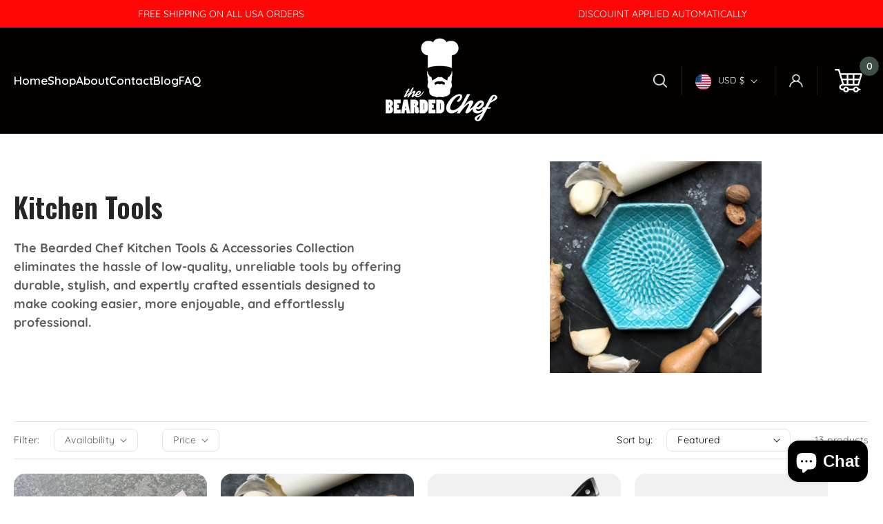

--- FILE ---
content_type: text/html; charset=utf-8
request_url: https://tbchef.myshopify.com/collections/kitchen-tools
body_size: 37637
content:
<!doctype html>
<html class="no-js" lang="en">
  <head>
    <meta charset="utf-8">
    <meta http-equiv="X-UA-Compatible" content="IE=edge">
    <meta name="viewport" content="width=device-width,initial-scale=1">
    <meta name="theme-color" content="">
    <link rel="canonical" href="https://tbchef.myshopify.com/collections/kitchen-tools">
    <link rel="preconnect" href="https://cdn.shopify.com" crossorigin><link rel="icon" type="image/png" href="//tbchef.myshopify.com/cdn/shop/files/favicon.png?crop=center&height=32&v=1715173628&width=32"><link rel="preconnect" href="https://fonts.shopifycdn.com" crossorigin><title>
      Kitchen Tools
 &ndash; The Bearded Chef</title>

    
      <meta name="description" content="The Bearded Chef Kitchen Tools &amp;amp; Accessories Collection eliminates the hassle of low-quality, unreliable tools by offering durable, stylish, and expertly crafted essentials designed to make cooking easier, more enjoyable, and effortlessly professional.">
    

    

<meta property="og:site_name" content="The Bearded Chef">
<meta property="og:url" content="https://tbchef.myshopify.com/collections/kitchen-tools">
<meta property="og:title" content="Kitchen Tools">
<meta property="og:type" content="website">
<meta property="og:description" content="The Bearded Chef Kitchen Tools &amp;amp; Accessories Collection eliminates the hassle of low-quality, unreliable tools by offering durable, stylish, and expertly crafted essentials designed to make cooking easier, more enjoyable, and effortlessly professional."><meta property="og:image" content="http://tbchef.myshopify.com/cdn/shop/collections/Kitchen.jpg?v=1727019983">
  <meta property="og:image:secure_url" content="https://tbchef.myshopify.com/cdn/shop/collections/Kitchen.jpg?v=1727019983">
  <meta property="og:image:width" content="730">
  <meta property="og:image:height" content="730"><meta name="twitter:card" content="summary_large_image">
<meta name="twitter:title" content="Kitchen Tools">
<meta name="twitter:description" content="The Bearded Chef Kitchen Tools &amp;amp; Accessories Collection eliminates the hassle of low-quality, unreliable tools by offering durable, stylish, and expertly crafted essentials designed to make cooking easier, more enjoyable, and effortlessly professional.">


    <script src="//tbchef.myshopify.com/cdn/shop/t/5/assets/global.js?v=126916428640971237681715242493" defer="defer"></script>
    <script>window.performance && window.performance.mark && window.performance.mark('shopify.content_for_header.start');</script><meta name="facebook-domain-verification" content="ely1c200pqd3e1ectrj2eimnv6trze">
<meta name="google-site-verification" content="-Zd-dkdhtKBCnfR4Le9JIXzbzhDNOK5hkwBvIinwy-8">
<meta id="shopify-digital-wallet" name="shopify-digital-wallet" content="/66300543214/digital_wallets/dialog">
<meta name="shopify-checkout-api-token" content="4ae56b30db4d5d0de18c50da403d4fc3">
<meta id="in-context-paypal-metadata" data-shop-id="66300543214" data-venmo-supported="false" data-environment="production" data-locale="en_US" data-paypal-v4="true" data-currency="USD">
<link rel="alternate" type="application/atom+xml" title="Feed" href="/collections/kitchen-tools.atom" />
<link rel="next" href="/collections/kitchen-tools?page=2">
<link rel="alternate" hreflang="x-default" href="https://tbchef.myshopify.com/collections/kitchen-tools">
<link rel="alternate" hreflang="en" href="https://tbchef.myshopify.com/collections/kitchen-tools">
<link rel="alternate" hreflang="en-CA" href="https://tbchef.myshopify.com/en-ca/collections/kitchen-tools">
<link rel="alternate" type="application/json+oembed" href="https://tbchef.myshopify.com/collections/kitchen-tools.oembed">
<script async="async" src="/checkouts/internal/preloads.js?locale=en-US"></script>
<link rel="preconnect" href="https://shop.app" crossorigin="anonymous">
<script async="async" src="https://shop.app/checkouts/internal/preloads.js?locale=en-US&shop_id=66300543214" crossorigin="anonymous"></script>
<script id="apple-pay-shop-capabilities" type="application/json">{"shopId":66300543214,"countryCode":"US","currencyCode":"USD","merchantCapabilities":["supports3DS"],"merchantId":"gid:\/\/shopify\/Shop\/66300543214","merchantName":"The Bearded Chef","requiredBillingContactFields":["postalAddress","email"],"requiredShippingContactFields":["postalAddress","email"],"shippingType":"shipping","supportedNetworks":["visa","masterCard","amex","discover","elo","jcb"],"total":{"type":"pending","label":"The Bearded Chef","amount":"1.00"},"shopifyPaymentsEnabled":true,"supportsSubscriptions":true}</script>
<script id="shopify-features" type="application/json">{"accessToken":"4ae56b30db4d5d0de18c50da403d4fc3","betas":["rich-media-storefront-analytics"],"domain":"tbchef.myshopify.com","predictiveSearch":true,"shopId":66300543214,"locale":"en"}</script>
<script>var Shopify = Shopify || {};
Shopify.shop = "jamiesoncompany.myshopify.com";
Shopify.locale = "en";
Shopify.currency = {"active":"USD","rate":"1.0"};
Shopify.country = "US";
Shopify.theme = {"name":"QeRetail | 2024","id":141275463918,"schema_name":"Craft","schema_version":"5.0.1","theme_store_id":1368,"role":"main"};
Shopify.theme.handle = "null";
Shopify.theme.style = {"id":null,"handle":null};
Shopify.cdnHost = "tbchef.myshopify.com/cdn";
Shopify.routes = Shopify.routes || {};
Shopify.routes.root = "/";</script>
<script type="module">!function(o){(o.Shopify=o.Shopify||{}).modules=!0}(window);</script>
<script>!function(o){function n(){var o=[];function n(){o.push(Array.prototype.slice.apply(arguments))}return n.q=o,n}var t=o.Shopify=o.Shopify||{};t.loadFeatures=n(),t.autoloadFeatures=n()}(window);</script>
<script>
  window.ShopifyPay = window.ShopifyPay || {};
  window.ShopifyPay.apiHost = "shop.app\/pay";
  window.ShopifyPay.redirectState = null;
</script>
<script id="shop-js-analytics" type="application/json">{"pageType":"collection"}</script>
<script defer="defer" async type="module" src="//tbchef.myshopify.com/cdn/shopifycloud/shop-js/modules/v2/client.init-shop-cart-sync_BApSsMSl.en.esm.js"></script>
<script defer="defer" async type="module" src="//tbchef.myshopify.com/cdn/shopifycloud/shop-js/modules/v2/chunk.common_CBoos6YZ.esm.js"></script>
<script type="module">
  await import("//tbchef.myshopify.com/cdn/shopifycloud/shop-js/modules/v2/client.init-shop-cart-sync_BApSsMSl.en.esm.js");
await import("//tbchef.myshopify.com/cdn/shopifycloud/shop-js/modules/v2/chunk.common_CBoos6YZ.esm.js");

  window.Shopify.SignInWithShop?.initShopCartSync?.({"fedCMEnabled":true,"windoidEnabled":true});

</script>
<script>
  window.Shopify = window.Shopify || {};
  if (!window.Shopify.featureAssets) window.Shopify.featureAssets = {};
  window.Shopify.featureAssets['shop-js'] = {"shop-cart-sync":["modules/v2/client.shop-cart-sync_DJczDl9f.en.esm.js","modules/v2/chunk.common_CBoos6YZ.esm.js"],"init-fed-cm":["modules/v2/client.init-fed-cm_BzwGC0Wi.en.esm.js","modules/v2/chunk.common_CBoos6YZ.esm.js"],"init-windoid":["modules/v2/client.init-windoid_BS26ThXS.en.esm.js","modules/v2/chunk.common_CBoos6YZ.esm.js"],"init-shop-email-lookup-coordinator":["modules/v2/client.init-shop-email-lookup-coordinator_DFwWcvrS.en.esm.js","modules/v2/chunk.common_CBoos6YZ.esm.js"],"shop-cash-offers":["modules/v2/client.shop-cash-offers_DthCPNIO.en.esm.js","modules/v2/chunk.common_CBoos6YZ.esm.js","modules/v2/chunk.modal_Bu1hFZFC.esm.js"],"shop-button":["modules/v2/client.shop-button_D_JX508o.en.esm.js","modules/v2/chunk.common_CBoos6YZ.esm.js"],"shop-toast-manager":["modules/v2/client.shop-toast-manager_tEhgP2F9.en.esm.js","modules/v2/chunk.common_CBoos6YZ.esm.js"],"avatar":["modules/v2/client.avatar_BTnouDA3.en.esm.js"],"pay-button":["modules/v2/client.pay-button_BuNmcIr_.en.esm.js","modules/v2/chunk.common_CBoos6YZ.esm.js"],"init-shop-cart-sync":["modules/v2/client.init-shop-cart-sync_BApSsMSl.en.esm.js","modules/v2/chunk.common_CBoos6YZ.esm.js"],"shop-login-button":["modules/v2/client.shop-login-button_DwLgFT0K.en.esm.js","modules/v2/chunk.common_CBoos6YZ.esm.js","modules/v2/chunk.modal_Bu1hFZFC.esm.js"],"init-customer-accounts-sign-up":["modules/v2/client.init-customer-accounts-sign-up_TlVCiykN.en.esm.js","modules/v2/client.shop-login-button_DwLgFT0K.en.esm.js","modules/v2/chunk.common_CBoos6YZ.esm.js","modules/v2/chunk.modal_Bu1hFZFC.esm.js"],"init-shop-for-new-customer-accounts":["modules/v2/client.init-shop-for-new-customer-accounts_DrjXSI53.en.esm.js","modules/v2/client.shop-login-button_DwLgFT0K.en.esm.js","modules/v2/chunk.common_CBoos6YZ.esm.js","modules/v2/chunk.modal_Bu1hFZFC.esm.js"],"init-customer-accounts":["modules/v2/client.init-customer-accounts_C0Oh2ljF.en.esm.js","modules/v2/client.shop-login-button_DwLgFT0K.en.esm.js","modules/v2/chunk.common_CBoos6YZ.esm.js","modules/v2/chunk.modal_Bu1hFZFC.esm.js"],"shop-follow-button":["modules/v2/client.shop-follow-button_C5D3XtBb.en.esm.js","modules/v2/chunk.common_CBoos6YZ.esm.js","modules/v2/chunk.modal_Bu1hFZFC.esm.js"],"checkout-modal":["modules/v2/client.checkout-modal_8TC_1FUY.en.esm.js","modules/v2/chunk.common_CBoos6YZ.esm.js","modules/v2/chunk.modal_Bu1hFZFC.esm.js"],"lead-capture":["modules/v2/client.lead-capture_D-pmUjp9.en.esm.js","modules/v2/chunk.common_CBoos6YZ.esm.js","modules/v2/chunk.modal_Bu1hFZFC.esm.js"],"shop-login":["modules/v2/client.shop-login_BmtnoEUo.en.esm.js","modules/v2/chunk.common_CBoos6YZ.esm.js","modules/v2/chunk.modal_Bu1hFZFC.esm.js"],"payment-terms":["modules/v2/client.payment-terms_BHOWV7U_.en.esm.js","modules/v2/chunk.common_CBoos6YZ.esm.js","modules/v2/chunk.modal_Bu1hFZFC.esm.js"]};
</script>
<script>(function() {
  var isLoaded = false;
  function asyncLoad() {
    if (isLoaded) return;
    isLoaded = true;
    var urls = ["\/\/cdn.shopify.com\/proxy\/5032845a3ec43d1eddcbfbba6916c62b121cc683880569ea949811421aae012d\/bingshoppingtool-t2app-prod.trafficmanager.net\/uet\/tracking_script?shop=jamiesoncompany.myshopify.com\u0026sp-cache-control=cHVibGljLCBtYXgtYWdlPTkwMA"];
    for (var i = 0; i < urls.length; i++) {
      var s = document.createElement('script');
      s.type = 'text/javascript';
      s.async = true;
      s.src = urls[i];
      var x = document.getElementsByTagName('script')[0];
      x.parentNode.insertBefore(s, x);
    }
  };
  if(window.attachEvent) {
    window.attachEvent('onload', asyncLoad);
  } else {
    window.addEventListener('load', asyncLoad, false);
  }
})();</script>
<script id="__st">var __st={"a":66300543214,"offset":-18000,"reqid":"939318eb-6890-4f90-8391-0850e5dfaae0-1768929121","pageurl":"tbchef.myshopify.com\/collections\/kitchen-tools","u":"e7dfa46e5c62","p":"collection","rtyp":"collection","rid":413100343534};</script>
<script>window.ShopifyPaypalV4VisibilityTracking = true;</script>
<script id="captcha-bootstrap">!function(){'use strict';const t='contact',e='account',n='new_comment',o=[[t,t],['blogs',n],['comments',n],[t,'customer']],c=[[e,'customer_login'],[e,'guest_login'],[e,'recover_customer_password'],[e,'create_customer']],r=t=>t.map((([t,e])=>`form[action*='/${t}']:not([data-nocaptcha='true']) input[name='form_type'][value='${e}']`)).join(','),a=t=>()=>t?[...document.querySelectorAll(t)].map((t=>t.form)):[];function s(){const t=[...o],e=r(t);return a(e)}const i='password',u='form_key',d=['recaptcha-v3-token','g-recaptcha-response','h-captcha-response',i],f=()=>{try{return window.sessionStorage}catch{return}},m='__shopify_v',_=t=>t.elements[u];function p(t,e,n=!1){try{const o=window.sessionStorage,c=JSON.parse(o.getItem(e)),{data:r}=function(t){const{data:e,action:n}=t;return t[m]||n?{data:e,action:n}:{data:t,action:n}}(c);for(const[e,n]of Object.entries(r))t.elements[e]&&(t.elements[e].value=n);n&&o.removeItem(e)}catch(o){console.error('form repopulation failed',{error:o})}}const l='form_type',E='cptcha';function T(t){t.dataset[E]=!0}const w=window,h=w.document,L='Shopify',v='ce_forms',y='captcha';let A=!1;((t,e)=>{const n=(g='f06e6c50-85a8-45c8-87d0-21a2b65856fe',I='https://cdn.shopify.com/shopifycloud/storefront-forms-hcaptcha/ce_storefront_forms_captcha_hcaptcha.v1.5.2.iife.js',D={infoText:'Protected by hCaptcha',privacyText:'Privacy',termsText:'Terms'},(t,e,n)=>{const o=w[L][v],c=o.bindForm;if(c)return c(t,g,e,D).then(n);var r;o.q.push([[t,g,e,D],n]),r=I,A||(h.body.append(Object.assign(h.createElement('script'),{id:'captcha-provider',async:!0,src:r})),A=!0)});var g,I,D;w[L]=w[L]||{},w[L][v]=w[L][v]||{},w[L][v].q=[],w[L][y]=w[L][y]||{},w[L][y].protect=function(t,e){n(t,void 0,e),T(t)},Object.freeze(w[L][y]),function(t,e,n,w,h,L){const[v,y,A,g]=function(t,e,n){const i=e?o:[],u=t?c:[],d=[...i,...u],f=r(d),m=r(i),_=r(d.filter((([t,e])=>n.includes(e))));return[a(f),a(m),a(_),s()]}(w,h,L),I=t=>{const e=t.target;return e instanceof HTMLFormElement?e:e&&e.form},D=t=>v().includes(t);t.addEventListener('submit',(t=>{const e=I(t);if(!e)return;const n=D(e)&&!e.dataset.hcaptchaBound&&!e.dataset.recaptchaBound,o=_(e),c=g().includes(e)&&(!o||!o.value);(n||c)&&t.preventDefault(),c&&!n&&(function(t){try{if(!f())return;!function(t){const e=f();if(!e)return;const n=_(t);if(!n)return;const o=n.value;o&&e.removeItem(o)}(t);const e=Array.from(Array(32),(()=>Math.random().toString(36)[2])).join('');!function(t,e){_(t)||t.append(Object.assign(document.createElement('input'),{type:'hidden',name:u})),t.elements[u].value=e}(t,e),function(t,e){const n=f();if(!n)return;const o=[...t.querySelectorAll(`input[type='${i}']`)].map((({name:t})=>t)),c=[...d,...o],r={};for(const[a,s]of new FormData(t).entries())c.includes(a)||(r[a]=s);n.setItem(e,JSON.stringify({[m]:1,action:t.action,data:r}))}(t,e)}catch(e){console.error('failed to persist form',e)}}(e),e.submit())}));const S=(t,e)=>{t&&!t.dataset[E]&&(n(t,e.some((e=>e===t))),T(t))};for(const o of['focusin','change'])t.addEventListener(o,(t=>{const e=I(t);D(e)&&S(e,y())}));const B=e.get('form_key'),M=e.get(l),P=B&&M;t.addEventListener('DOMContentLoaded',(()=>{const t=y();if(P)for(const e of t)e.elements[l].value===M&&p(e,B);[...new Set([...A(),...v().filter((t=>'true'===t.dataset.shopifyCaptcha))])].forEach((e=>S(e,t)))}))}(h,new URLSearchParams(w.location.search),n,t,e,['guest_login'])})(!0,!0)}();</script>
<script integrity="sha256-4kQ18oKyAcykRKYeNunJcIwy7WH5gtpwJnB7kiuLZ1E=" data-source-attribution="shopify.loadfeatures" defer="defer" src="//tbchef.myshopify.com/cdn/shopifycloud/storefront/assets/storefront/load_feature-a0a9edcb.js" crossorigin="anonymous"></script>
<script crossorigin="anonymous" defer="defer" src="//tbchef.myshopify.com/cdn/shopifycloud/storefront/assets/shopify_pay/storefront-65b4c6d7.js?v=20250812"></script>
<script data-source-attribution="shopify.dynamic_checkout.dynamic.init">var Shopify=Shopify||{};Shopify.PaymentButton=Shopify.PaymentButton||{isStorefrontPortableWallets:!0,init:function(){window.Shopify.PaymentButton.init=function(){};var t=document.createElement("script");t.src="https://tbchef.myshopify.com/cdn/shopifycloud/portable-wallets/latest/portable-wallets.en.js",t.type="module",document.head.appendChild(t)}};
</script>
<script data-source-attribution="shopify.dynamic_checkout.buyer_consent">
  function portableWalletsHideBuyerConsent(e){var t=document.getElementById("shopify-buyer-consent"),n=document.getElementById("shopify-subscription-policy-button");t&&n&&(t.classList.add("hidden"),t.setAttribute("aria-hidden","true"),n.removeEventListener("click",e))}function portableWalletsShowBuyerConsent(e){var t=document.getElementById("shopify-buyer-consent"),n=document.getElementById("shopify-subscription-policy-button");t&&n&&(t.classList.remove("hidden"),t.removeAttribute("aria-hidden"),n.addEventListener("click",e))}window.Shopify?.PaymentButton&&(window.Shopify.PaymentButton.hideBuyerConsent=portableWalletsHideBuyerConsent,window.Shopify.PaymentButton.showBuyerConsent=portableWalletsShowBuyerConsent);
</script>
<script data-source-attribution="shopify.dynamic_checkout.cart.bootstrap">document.addEventListener("DOMContentLoaded",(function(){function t(){return document.querySelector("shopify-accelerated-checkout-cart, shopify-accelerated-checkout")}if(t())Shopify.PaymentButton.init();else{new MutationObserver((function(e,n){t()&&(Shopify.PaymentButton.init(),n.disconnect())})).observe(document.body,{childList:!0,subtree:!0})}}));
</script>
<link id="shopify-accelerated-checkout-styles" rel="stylesheet" media="screen" href="https://tbchef.myshopify.com/cdn/shopifycloud/portable-wallets/latest/accelerated-checkout-backwards-compat.css" crossorigin="anonymous">
<style id="shopify-accelerated-checkout-cart">
        #shopify-buyer-consent {
  margin-top: 1em;
  display: inline-block;
  width: 100%;
}

#shopify-buyer-consent.hidden {
  display: none;
}

#shopify-subscription-policy-button {
  background: none;
  border: none;
  padding: 0;
  text-decoration: underline;
  font-size: inherit;
  cursor: pointer;
}

#shopify-subscription-policy-button::before {
  box-shadow: none;
}

      </style>
<script id="sections-script" data-sections="header,footer" defer="defer" src="//tbchef.myshopify.com/cdn/shop/t/5/compiled_assets/scripts.js?v=1466"></script>
<script>window.performance && window.performance.mark && window.performance.mark('shopify.content_for_header.end');</script>


    <style data-shopify>
      @font-face {
  font-family: Quicksand;
  font-weight: 400;
  font-style: normal;
  font-display: swap;
  src: url("//tbchef.myshopify.com/cdn/fonts/quicksand/quicksand_n4.bf8322a9d1da765aa396ad7b6eeb81930a6214de.woff2") format("woff2"),
       url("//tbchef.myshopify.com/cdn/fonts/quicksand/quicksand_n4.fa4cbd232d3483059e72b11f7239959a64c98426.woff") format("woff");
}

      @font-face {
  font-family: Quicksand;
  font-weight: 700;
  font-style: normal;
  font-display: swap;
  src: url("//tbchef.myshopify.com/cdn/fonts/quicksand/quicksand_n7.d375fe11182475f82f7bb6306a0a0e4018995610.woff2") format("woff2"),
       url("//tbchef.myshopify.com/cdn/fonts/quicksand/quicksand_n7.8ac2ae2fc4b90ef79aaa7aedb927d39f9f9aa3f4.woff") format("woff");
}

      
      
      @font-face {
  font-family: Oswald;
  font-weight: 400;
  font-style: normal;
  font-display: swap;
  src: url("//tbchef.myshopify.com/cdn/fonts/oswald/oswald_n4.7760ed7a63e536050f64bb0607ff70ce07a480bd.woff2") format("woff2"),
       url("//tbchef.myshopify.com/cdn/fonts/oswald/oswald_n4.ae5e497f60fc686568afe76e9ff1872693c533e9.woff") format("woff");
}


      :root {
        --font-body-family: Quicksand, sans-serif;
        --font-body-style: normal;
        --font-body-weight: 400;
        --font-body-weight-bold: 700;

        --font-heading-family: Oswald, sans-serif;
        --font-heading-style: normal;
        --font-heading-weight: 400;

        --font-body-scale: 1.0;
        --font-heading-scale: 1.0;

        --color-base-text: 37, 37, 37;
        --color-shadow: 37, 37, 37;
        --color-base-background-1: 255, 255, 255;
        --color-base-background-2: 255, 255, 255;
        --color-base-solid-button-labels: 255, 255, 255;
        --color-base-outline-button-labels: 80, 86, 85;
        --color-base-accent-1: 44, 51, 47;
        --color-base-accent-2: 255, 7, 7;
        --payment-terms-background-color: #fff;

        --gradient-base-background-1: #fff;
        --gradient-base-background-2: #FFFFFF;
        --gradient-base-accent-1: #2C332F;
        --gradient-base-accent-2: #ff0707;

        --media-padding: px;
        --media-border-opacity: 0.1;
        --media-border-width: 0px;
        --media-radius: 6px;
        --media-shadow-opacity: 0.0;
        --media-shadow-horizontal-offset: 0px;
        --media-shadow-vertical-offset: 4px;
        --media-shadow-blur-radius: 5px;
        --media-shadow-visible: 0;

        --page-width: 120rem;
        --page-width-margin: 0rem;

        --product-card-image-padding: 0.0rem;
        --product-card-corner-radius: 1.6rem;
        --product-card-text-alignment: center;
        --product-card-border-width: 0.0rem;
        --product-card-border-opacity: 0.0;
        --product-card-shadow-opacity: 0.0;
        --product-card-shadow-visible: 0;
        --product-card-shadow-horizontal-offset: 0.0rem;
        --product-card-shadow-vertical-offset: 0.0rem;
        --product-card-shadow-blur-radius: 0.0rem;

        --collection-card-image-padding: 0.0rem;
        --collection-card-corner-radius: 0.6rem;
        --collection-card-text-alignment: left;
        --collection-card-border-width: 0.1rem;
        --collection-card-border-opacity: 0.1;
        --collection-card-shadow-opacity: 0.0;
        --collection-card-shadow-visible: 0;
        --collection-card-shadow-horizontal-offset: 0.0rem;
        --collection-card-shadow-vertical-offset: 0.4rem;
        --collection-card-shadow-blur-radius: 0.5rem;

        --blog-card-image-padding: 0.0rem;
        --blog-card-corner-radius: 0.8rem;
        --blog-card-text-alignment: left;
        --blog-card-border-width: 0.0rem;
        --blog-card-border-opacity: 0.0;
        --blog-card-shadow-opacity: 0.0;
        --blog-card-shadow-visible: 0;
        --blog-card-shadow-horizontal-offset: 0.0rem;
        --blog-card-shadow-vertical-offset: 0.4rem;
        --blog-card-shadow-blur-radius: 0.5rem;

        --badge-corner-radius: 0.6rem;

        --popup-border-width: 1px;
        --popup-border-opacity: 0.5;
        --popup-corner-radius: 6px;
        --popup-shadow-opacity: 0.0;
        --popup-shadow-horizontal-offset: 0px;
        --popup-shadow-vertical-offset: 4px;
        --popup-shadow-blur-radius: 5px;

        --drawer-border-width: 1px;
        --drawer-border-opacity: 0.1;
        --drawer-shadow-opacity: 0.0;
        --drawer-shadow-horizontal-offset: 0px;
        --drawer-shadow-vertical-offset: 4px;
        --drawer-shadow-blur-radius: 5px;

        --spacing-sections-desktop: 0px;
        --spacing-sections-mobile: 0px;

        --grid-desktop-vertical-spacing: 20px;
        --grid-desktop-horizontal-spacing: 20px;
        --grid-mobile-vertical-spacing: 10px;
        --grid-mobile-horizontal-spacing: 10px;

        --text-boxes-border-opacity: 0.1;
        --text-boxes-border-width: 0px;
        --text-boxes-radius: 6px;
        --text-boxes-shadow-opacity: 0.0;
        --text-boxes-shadow-visible: 0;
        --text-boxes-shadow-horizontal-offset: 0px;
        --text-boxes-shadow-vertical-offset: 4px;
        --text-boxes-shadow-blur-radius: 5px;

        --buttons-radius: 6px;
        --buttons-radius-outset: 7px;
        --buttons-border-width: 1px;
        --buttons-border-opacity: 1.0;
        --buttons-shadow-opacity: 0.0;
        --buttons-shadow-visible: 0;
        --buttons-shadow-horizontal-offset: 0px;
        --buttons-shadow-vertical-offset: 4px;
        --buttons-shadow-blur-radius: 5px;
        --buttons-border-offset: 0.3px;

        --inputs-radius: 6px;
        --inputs-border-width: 1px;
        --inputs-border-opacity: 0.55;
        --inputs-shadow-opacity: 0.0;
        --inputs-shadow-horizontal-offset: 0px;
        --inputs-margin-offset: 0px;
        --inputs-shadow-vertical-offset: 4px;
        --inputs-shadow-blur-radius: 5px;
        --inputs-radius-outset: 7px;

        --variant-pills-radius: 6px;
        --variant-pills-border-width: 1px;
        --variant-pills-border-opacity: 0.55;
        --variant-pills-shadow-opacity: 0.0;
        --variant-pills-shadow-horizontal-offset: 0px;
        --variant-pills-shadow-vertical-offset: 4px;
        --variant-pills-shadow-blur-radius: 5px;
      }

      *,
      *::before,
      *::after {
        box-sizing: inherit;
      }

      html {
        box-sizing: border-box;
        font-size: calc(var(--font-body-scale) * 62.5%);
        height: 100%;
      }

      body {
        display: grid;
        grid-template-rows: auto auto 1fr auto;
        grid-template-columns: 100%;
        min-height: 100%;
        margin: 0;
        font-size: 1.5rem;
        letter-spacing: 0.06rem;
        line-height: calc(1 + 0.8 / var(--font-body-scale));
        font-family: var(--font-body-family);
        font-style: var(--font-body-style);
        font-weight: var(--font-body-weight);
      }

      @media screen and (min-width: 750px) {
        body {
          font-size: 1.6rem;
        }
      }
    </style>

    <link href="//tbchef.myshopify.com/cdn/shop/t/5/assets/base.css?v=88290808517547527771714558212" rel="stylesheet" type="text/css" media="all" />
    <link href="//tbchef.myshopify.com/cdn/shop/t/5/assets/custom.css?v=3752351868206070171715694591" rel="stylesheet" type="text/css" media="all" />
    <link href="//tbchef.myshopify.com/cdn/shop/t/5/assets/tab-style.css?v=51897641097515769281715086677" rel="stylesheet" type="text/css" media="all" />
<link rel="preload" as="font" href="//tbchef.myshopify.com/cdn/fonts/quicksand/quicksand_n4.bf8322a9d1da765aa396ad7b6eeb81930a6214de.woff2" type="font/woff2" crossorigin><link rel="preload" as="font" href="//tbchef.myshopify.com/cdn/fonts/oswald/oswald_n4.7760ed7a63e536050f64bb0607ff70ce07a480bd.woff2" type="font/woff2" crossorigin><link rel="stylesheet" href="//tbchef.myshopify.com/cdn/shop/t/5/assets/component-predictive-search.css?v=83512081251802922551714558212" media="print" onload="this.media='all'"><script>document.documentElement.className = document.documentElement.className.replace('no-js', 'js');
    if (Shopify.designMode) {
      document.documentElement.classList.add('shopify-design-mode');
    }
    </script>
    <script src="//tbchef.myshopify.com/cdn/shop/t/5/assets/jquery-2.2.3.min.js?v=58211863146907186831714647928" type="text/javascript"></script>
  <!-- BEGIN app block: shopify://apps/coupon-x-discount-code-pop-up/blocks/coupon-x/49ebf3b1-06cb-46be-8af6-a07932a42780 -->
<!-- END app block --><!-- BEGIN app block: shopify://apps/judge-me-reviews/blocks/judgeme_core/61ccd3b1-a9f2-4160-9fe9-4fec8413e5d8 --><!-- Start of Judge.me Core -->






<link rel="dns-prefetch" href="https://cdnwidget.judge.me">
<link rel="dns-prefetch" href="https://cdn.judge.me">
<link rel="dns-prefetch" href="https://cdn1.judge.me">
<link rel="dns-prefetch" href="https://api.judge.me">

<script data-cfasync='false' class='jdgm-settings-script'>window.jdgmSettings={"pagination":5,"disable_web_reviews":false,"badge_no_review_text":"No reviews","badge_n_reviews_text":"{{ n }} review/reviews","hide_badge_preview_if_no_reviews":true,"badge_hide_text":false,"enforce_center_preview_badge":false,"widget_title":"Customer Reviews","widget_open_form_text":"Write a review","widget_close_form_text":"Cancel review","widget_refresh_page_text":"Refresh page","widget_summary_text":"Based on {{ number_of_reviews }} review/reviews","widget_no_review_text":"Be the first to write a review","widget_name_field_text":"Display name","widget_verified_name_field_text":"Verified Name (public)","widget_name_placeholder_text":"Display name","widget_required_field_error_text":"This field is required.","widget_email_field_text":"Email address","widget_verified_email_field_text":"Verified Email (private, can not be edited)","widget_email_placeholder_text":"Your email address","widget_email_field_error_text":"Please enter a valid email address.","widget_rating_field_text":"Rating","widget_review_title_field_text":"Review Title","widget_review_title_placeholder_text":"Give your review a title","widget_review_body_field_text":"Review content","widget_review_body_placeholder_text":"Start writing here...","widget_pictures_field_text":"Picture/Video (optional)","widget_submit_review_text":"Submit Review","widget_submit_verified_review_text":"Submit Verified Review","widget_submit_success_msg_with_auto_publish":"Thank you! Please refresh the page in a few moments to see your review. You can remove or edit your review by logging into \u003ca href='https://judge.me/login' target='_blank' rel='nofollow noopener'\u003eJudge.me\u003c/a\u003e","widget_submit_success_msg_no_auto_publish":"Thank you! Your review will be published as soon as it is approved by the shop admin. You can remove or edit your review by logging into \u003ca href='https://judge.me/login' target='_blank' rel='nofollow noopener'\u003eJudge.me\u003c/a\u003e","widget_show_default_reviews_out_of_total_text":"Showing {{ n_reviews_shown }} out of {{ n_reviews }} reviews.","widget_show_all_link_text":"Show all","widget_show_less_link_text":"Show less","widget_author_said_text":"{{ reviewer_name }} said:","widget_days_text":"{{ n }} days ago","widget_weeks_text":"{{ n }} week/weeks ago","widget_months_text":"{{ n }} month/months ago","widget_years_text":"{{ n }} year/years ago","widget_yesterday_text":"Yesterday","widget_today_text":"Today","widget_replied_text":"\u003e\u003e {{ shop_name }} replied:","widget_read_more_text":"Read more","widget_reviewer_name_as_initial":"","widget_rating_filter_color":"#fbcd0a","widget_rating_filter_see_all_text":"See all reviews","widget_sorting_most_recent_text":"Most Recent","widget_sorting_highest_rating_text":"Highest Rating","widget_sorting_lowest_rating_text":"Lowest Rating","widget_sorting_with_pictures_text":"Only Pictures","widget_sorting_most_helpful_text":"Most Helpful","widget_open_question_form_text":"Ask a question","widget_reviews_subtab_text":"Reviews","widget_questions_subtab_text":"Questions","widget_question_label_text":"Question","widget_answer_label_text":"Answer","widget_question_placeholder_text":"Write your question here","widget_submit_question_text":"Submit Question","widget_question_submit_success_text":"Thank you for your question! We will notify you once it gets answered.","verified_badge_text":"Verified","verified_badge_bg_color":"","verified_badge_text_color":"","verified_badge_placement":"left-of-reviewer-name","widget_review_max_height":"","widget_hide_border":false,"widget_social_share":false,"widget_thumb":false,"widget_review_location_show":false,"widget_location_format":"","all_reviews_include_out_of_store_products":true,"all_reviews_out_of_store_text":"(out of store)","all_reviews_pagination":100,"all_reviews_product_name_prefix_text":"about","enable_review_pictures":true,"enable_question_anwser":false,"widget_theme":"default","review_date_format":"mm/dd/yyyy","default_sort_method":"most-recent","widget_product_reviews_subtab_text":"Product Reviews","widget_shop_reviews_subtab_text":"Shop Reviews","widget_other_products_reviews_text":"Reviews for other products","widget_store_reviews_subtab_text":"Store reviews","widget_no_store_reviews_text":"This store hasn't received any reviews yet","widget_web_restriction_product_reviews_text":"This product hasn't received any reviews yet","widget_no_items_text":"No items found","widget_show_more_text":"Show more","widget_write_a_store_review_text":"Write a Store Review","widget_other_languages_heading":"Reviews in Other Languages","widget_translate_review_text":"Translate review to {{ language }}","widget_translating_review_text":"Translating...","widget_show_original_translation_text":"Show original ({{ language }})","widget_translate_review_failed_text":"Review couldn't be translated.","widget_translate_review_retry_text":"Retry","widget_translate_review_try_again_later_text":"Try again later","show_product_url_for_grouped_product":false,"widget_sorting_pictures_first_text":"Pictures First","show_pictures_on_all_rev_page_mobile":false,"show_pictures_on_all_rev_page_desktop":false,"floating_tab_hide_mobile_install_preference":false,"floating_tab_button_name":"★ Reviews","floating_tab_title":"Let customers speak for us","floating_tab_button_color":"","floating_tab_button_background_color":"","floating_tab_url":"","floating_tab_url_enabled":false,"floating_tab_tab_style":"text","all_reviews_text_badge_text":"Customers rate us {{ shop.metafields.judgeme.all_reviews_rating | round: 1 }}/5 based on {{ shop.metafields.judgeme.all_reviews_count }} reviews.","all_reviews_text_badge_text_branded_style":"{{ shop.metafields.judgeme.all_reviews_rating | round: 1 }} out of 5 stars based on {{ shop.metafields.judgeme.all_reviews_count }} reviews","is_all_reviews_text_badge_a_link":false,"show_stars_for_all_reviews_text_badge":false,"all_reviews_text_badge_url":"","all_reviews_text_style":"branded","all_reviews_text_color_style":"judgeme_brand_color","all_reviews_text_color":"#108474","all_reviews_text_show_jm_brand":true,"featured_carousel_show_header":true,"featured_carousel_title":"Let customers speak for us","testimonials_carousel_title":"Customers are saying","videos_carousel_title":"Real customer stories","cards_carousel_title":"Customers are saying","featured_carousel_count_text":"from {{ n }} reviews","featured_carousel_add_link_to_all_reviews_page":false,"featured_carousel_url":"","featured_carousel_show_images":true,"featured_carousel_autoslide_interval":5,"featured_carousel_arrows_on_the_sides":false,"featured_carousel_height":250,"featured_carousel_width":80,"featured_carousel_image_size":0,"featured_carousel_image_height":250,"featured_carousel_arrow_color":"#eeeeee","verified_count_badge_style":"branded","verified_count_badge_orientation":"horizontal","verified_count_badge_color_style":"judgeme_brand_color","verified_count_badge_color":"#108474","is_verified_count_badge_a_link":false,"verified_count_badge_url":"","verified_count_badge_show_jm_brand":true,"widget_rating_preset_default":5,"widget_first_sub_tab":"product-reviews","widget_show_histogram":true,"widget_histogram_use_custom_color":false,"widget_pagination_use_custom_color":false,"widget_star_use_custom_color":false,"widget_verified_badge_use_custom_color":false,"widget_write_review_use_custom_color":false,"picture_reminder_submit_button":"Upload Pictures","enable_review_videos":false,"mute_video_by_default":false,"widget_sorting_videos_first_text":"Videos First","widget_review_pending_text":"Pending","featured_carousel_items_for_large_screen":3,"social_share_options_order":"Facebook,Twitter","remove_microdata_snippet":true,"disable_json_ld":false,"enable_json_ld_products":false,"preview_badge_show_question_text":false,"preview_badge_no_question_text":"No questions","preview_badge_n_question_text":"{{ number_of_questions }} question/questions","qa_badge_show_icon":false,"qa_badge_position":"same-row","remove_judgeme_branding":false,"widget_add_search_bar":false,"widget_search_bar_placeholder":"Search","widget_sorting_verified_only_text":"Verified only","featured_carousel_theme":"default","featured_carousel_show_rating":true,"featured_carousel_show_title":true,"featured_carousel_show_body":true,"featured_carousel_show_date":false,"featured_carousel_show_reviewer":true,"featured_carousel_show_product":false,"featured_carousel_header_background_color":"#108474","featured_carousel_header_text_color":"#ffffff","featured_carousel_name_product_separator":"reviewed","featured_carousel_full_star_background":"#108474","featured_carousel_empty_star_background":"#dadada","featured_carousel_vertical_theme_background":"#f9fafb","featured_carousel_verified_badge_enable":true,"featured_carousel_verified_badge_color":"#108474","featured_carousel_border_style":"round","featured_carousel_review_line_length_limit":3,"featured_carousel_more_reviews_button_text":"Read more reviews","featured_carousel_view_product_button_text":"View product","all_reviews_page_load_reviews_on":"scroll","all_reviews_page_load_more_text":"Load More Reviews","disable_fb_tab_reviews":false,"enable_ajax_cdn_cache":false,"widget_advanced_speed_features":5,"widget_public_name_text":"displayed publicly like","default_reviewer_name":"John Smith","default_reviewer_name_has_non_latin":true,"widget_reviewer_anonymous":"Anonymous","medals_widget_title":"Judge.me Review Medals","medals_widget_background_color":"#f9fafb","medals_widget_position":"footer_all_pages","medals_widget_border_color":"#f9fafb","medals_widget_verified_text_position":"left","medals_widget_use_monochromatic_version":false,"medals_widget_elements_color":"#108474","show_reviewer_avatar":true,"widget_invalid_yt_video_url_error_text":"Not a YouTube video URL","widget_max_length_field_error_text":"Please enter no more than {0} characters.","widget_show_country_flag":false,"widget_show_collected_via_shop_app":true,"widget_verified_by_shop_badge_style":"light","widget_verified_by_shop_text":"Verified by Shop","widget_show_photo_gallery":false,"widget_load_with_code_splitting":true,"widget_ugc_install_preference":false,"widget_ugc_title":"Made by us, Shared by you","widget_ugc_subtitle":"Tag us to see your picture featured in our page","widget_ugc_arrows_color":"#ffffff","widget_ugc_primary_button_text":"Buy Now","widget_ugc_primary_button_background_color":"#108474","widget_ugc_primary_button_text_color":"#ffffff","widget_ugc_primary_button_border_width":"0","widget_ugc_primary_button_border_style":"none","widget_ugc_primary_button_border_color":"#108474","widget_ugc_primary_button_border_radius":"25","widget_ugc_secondary_button_text":"Load More","widget_ugc_secondary_button_background_color":"#ffffff","widget_ugc_secondary_button_text_color":"#108474","widget_ugc_secondary_button_border_width":"2","widget_ugc_secondary_button_border_style":"solid","widget_ugc_secondary_button_border_color":"#108474","widget_ugc_secondary_button_border_radius":"25","widget_ugc_reviews_button_text":"View Reviews","widget_ugc_reviews_button_background_color":"#ffffff","widget_ugc_reviews_button_text_color":"#108474","widget_ugc_reviews_button_border_width":"2","widget_ugc_reviews_button_border_style":"solid","widget_ugc_reviews_button_border_color":"#108474","widget_ugc_reviews_button_border_radius":"25","widget_ugc_reviews_button_link_to":"judgeme-reviews-page","widget_ugc_show_post_date":true,"widget_ugc_max_width":"800","widget_rating_metafield_value_type":true,"widget_primary_color":"#FFEA00","widget_enable_secondary_color":false,"widget_secondary_color":"#edf5f5","widget_summary_average_rating_text":"{{ average_rating }} out of 5","widget_media_grid_title":"Customer photos \u0026 videos","widget_media_grid_see_more_text":"See more","widget_round_style":false,"widget_show_product_medals":true,"widget_verified_by_judgeme_text":"Verified by Judge.me","widget_show_store_medals":true,"widget_verified_by_judgeme_text_in_store_medals":"Verified by Judge.me","widget_media_field_exceed_quantity_message":"Sorry, we can only accept {{ max_media }} for one review.","widget_media_field_exceed_limit_message":"{{ file_name }} is too large, please select a {{ media_type }} less than {{ size_limit }}MB.","widget_review_submitted_text":"Review Submitted!","widget_question_submitted_text":"Question Submitted!","widget_close_form_text_question":"Cancel","widget_write_your_answer_here_text":"Write your answer here","widget_enabled_branded_link":true,"widget_show_collected_by_judgeme":true,"widget_reviewer_name_color":"","widget_write_review_text_color":"","widget_write_review_bg_color":"","widget_collected_by_judgeme_text":"collected by Judge.me","widget_pagination_type":"standard","widget_load_more_text":"Load More","widget_load_more_color":"#108474","widget_full_review_text":"Full Review","widget_read_more_reviews_text":"Read More Reviews","widget_read_questions_text":"Read Questions","widget_questions_and_answers_text":"Questions \u0026 Answers","widget_verified_by_text":"Verified by","widget_verified_text":"Verified","widget_number_of_reviews_text":"{{ number_of_reviews }} reviews","widget_back_button_text":"Back","widget_next_button_text":"Next","widget_custom_forms_filter_button":"Filters","custom_forms_style":"horizontal","widget_show_review_information":false,"how_reviews_are_collected":"How reviews are collected?","widget_show_review_keywords":false,"widget_gdpr_statement":"How we use your data: We'll only contact you about the review you left, and only if necessary. By submitting your review, you agree to Judge.me's \u003ca href='https://judge.me/terms' target='_blank' rel='nofollow noopener'\u003eterms\u003c/a\u003e, \u003ca href='https://judge.me/privacy' target='_blank' rel='nofollow noopener'\u003eprivacy\u003c/a\u003e and \u003ca href='https://judge.me/content-policy' target='_blank' rel='nofollow noopener'\u003econtent\u003c/a\u003e policies.","widget_multilingual_sorting_enabled":false,"widget_translate_review_content_enabled":false,"widget_translate_review_content_method":"manual","popup_widget_review_selection":"automatically_with_pictures","popup_widget_round_border_style":true,"popup_widget_show_title":true,"popup_widget_show_body":true,"popup_widget_show_reviewer":false,"popup_widget_show_product":true,"popup_widget_show_pictures":true,"popup_widget_use_review_picture":true,"popup_widget_show_on_home_page":true,"popup_widget_show_on_product_page":true,"popup_widget_show_on_collection_page":true,"popup_widget_show_on_cart_page":true,"popup_widget_position":"bottom_left","popup_widget_first_review_delay":5,"popup_widget_duration":5,"popup_widget_interval":5,"popup_widget_review_count":5,"popup_widget_hide_on_mobile":true,"review_snippet_widget_round_border_style":true,"review_snippet_widget_card_color":"#FFFFFF","review_snippet_widget_slider_arrows_background_color":"#FFFFFF","review_snippet_widget_slider_arrows_color":"#000000","review_snippet_widget_star_color":"#108474","show_product_variant":false,"all_reviews_product_variant_label_text":"Variant: ","widget_show_verified_branding":true,"widget_ai_summary_title":"Customers say","widget_ai_summary_disclaimer":"AI-powered review summary based on recent customer reviews","widget_show_ai_summary":false,"widget_show_ai_summary_bg":false,"widget_show_review_title_input":true,"redirect_reviewers_invited_via_email":"review_widget","request_store_review_after_product_review":false,"request_review_other_products_in_order":false,"review_form_color_scheme":"default","review_form_corner_style":"square","review_form_star_color":{},"review_form_text_color":"#333333","review_form_background_color":"#ffffff","review_form_field_background_color":"#fafafa","review_form_button_color":{},"review_form_button_text_color":"#ffffff","review_form_modal_overlay_color":"#000000","review_content_screen_title_text":"How would you rate this product?","review_content_introduction_text":"We would love it if you would share a bit about your experience.","store_review_form_title_text":"How would you rate this store?","store_review_form_introduction_text":"We would love it if you would share a bit about your experience.","show_review_guidance_text":true,"one_star_review_guidance_text":"Poor","five_star_review_guidance_text":"Great","customer_information_screen_title_text":"About you","customer_information_introduction_text":"Please tell us more about you.","custom_questions_screen_title_text":"Your experience in more detail","custom_questions_introduction_text":"Here are a few questions to help us understand more about your experience.","review_submitted_screen_title_text":"Thanks for your review!","review_submitted_screen_thank_you_text":"We are processing it and it will appear on the store soon.","review_submitted_screen_email_verification_text":"Please confirm your email by clicking the link we just sent you. This helps us keep reviews authentic.","review_submitted_request_store_review_text":"Would you like to share your experience of shopping with us?","review_submitted_review_other_products_text":"Would you like to review these products?","store_review_screen_title_text":"Would you like to share your experience of shopping with us?","store_review_introduction_text":"We value your feedback and use it to improve. Please share any thoughts or suggestions you have.","reviewer_media_screen_title_picture_text":"Share a picture","reviewer_media_introduction_picture_text":"Upload a photo to support your review.","reviewer_media_screen_title_video_text":"Share a video","reviewer_media_introduction_video_text":"Upload a video to support your review.","reviewer_media_screen_title_picture_or_video_text":"Share a picture or video","reviewer_media_introduction_picture_or_video_text":"Upload a photo or video to support your review.","reviewer_media_youtube_url_text":"Paste your Youtube URL here","advanced_settings_next_step_button_text":"Next","advanced_settings_close_review_button_text":"Close","modal_write_review_flow":false,"write_review_flow_required_text":"Required","write_review_flow_privacy_message_text":"We respect your privacy.","write_review_flow_anonymous_text":"Post review as anonymous","write_review_flow_visibility_text":"This won't be visible to other customers.","write_review_flow_multiple_selection_help_text":"Select as many as you like","write_review_flow_single_selection_help_text":"Select one option","write_review_flow_required_field_error_text":"This field is required","write_review_flow_invalid_email_error_text":"Please enter a valid email address","write_review_flow_max_length_error_text":"Max. {{ max_length }} characters.","write_review_flow_media_upload_text":"\u003cb\u003eClick to upload\u003c/b\u003e or drag and drop","write_review_flow_gdpr_statement":"We'll only contact you about your review if necessary. By submitting your review, you agree to our \u003ca href='https://judge.me/terms' target='_blank' rel='nofollow noopener'\u003eterms and conditions\u003c/a\u003e and \u003ca href='https://judge.me/privacy' target='_blank' rel='nofollow noopener'\u003eprivacy policy\u003c/a\u003e.","rating_only_reviews_enabled":false,"show_negative_reviews_help_screen":false,"new_review_flow_help_screen_rating_threshold":3,"negative_review_resolution_screen_title_text":"Tell us more","negative_review_resolution_text":"Your experience matters to us. If there were issues with your purchase, we're here to help. Feel free to reach out to us, we'd love the opportunity to make things right.","negative_review_resolution_button_text":"Contact us","negative_review_resolution_proceed_with_review_text":"Leave a review","negative_review_resolution_subject":"Issue with purchase from {{ shop_name }}.{{ order_name }}","preview_badge_collection_page_install_status":false,"widget_review_custom_css":"","preview_badge_custom_css":"","preview_badge_stars_count":"5-stars","featured_carousel_custom_css":"","floating_tab_custom_css":"","all_reviews_widget_custom_css":"","medals_widget_custom_css":"","verified_badge_custom_css":"","all_reviews_text_custom_css":"","transparency_badges_collected_via_store_invite":false,"transparency_badges_from_another_provider":false,"transparency_badges_collected_from_store_visitor":false,"transparency_badges_collected_by_verified_review_provider":false,"transparency_badges_earned_reward":false,"transparency_badges_collected_via_store_invite_text":"Review collected via store invitation","transparency_badges_from_another_provider_text":"Review collected from another provider","transparency_badges_collected_from_store_visitor_text":"Review collected from a store visitor","transparency_badges_written_in_google_text":"Review written in Google","transparency_badges_written_in_etsy_text":"Review written in Etsy","transparency_badges_written_in_shop_app_text":"Review written in Shop App","transparency_badges_earned_reward_text":"Review earned a reward for future purchase","product_review_widget_per_page":10,"widget_store_review_label_text":"Review about the store","checkout_comment_extension_title_on_product_page":"Customer Comments","checkout_comment_extension_num_latest_comment_show":5,"checkout_comment_extension_format":"name_and_timestamp","checkout_comment_customer_name":"last_initial","checkout_comment_comment_notification":true,"preview_badge_collection_page_install_preference":false,"preview_badge_home_page_install_preference":false,"preview_badge_product_page_install_preference":false,"review_widget_install_preference":"","review_carousel_install_preference":false,"floating_reviews_tab_install_preference":"none","verified_reviews_count_badge_install_preference":false,"all_reviews_text_install_preference":false,"review_widget_best_location":false,"judgeme_medals_install_preference":false,"review_widget_revamp_enabled":false,"review_widget_qna_enabled":false,"review_widget_header_theme":"minimal","review_widget_widget_title_enabled":true,"review_widget_header_text_size":"medium","review_widget_header_text_weight":"regular","review_widget_average_rating_style":"compact","review_widget_bar_chart_enabled":true,"review_widget_bar_chart_type":"numbers","review_widget_bar_chart_style":"standard","review_widget_expanded_media_gallery_enabled":false,"review_widget_reviews_section_theme":"standard","review_widget_image_style":"thumbnails","review_widget_review_image_ratio":"square","review_widget_stars_size":"medium","review_widget_verified_badge":"standard_text","review_widget_review_title_text_size":"medium","review_widget_review_text_size":"medium","review_widget_review_text_length":"medium","review_widget_number_of_columns_desktop":3,"review_widget_carousel_transition_speed":5,"review_widget_custom_questions_answers_display":"always","review_widget_button_text_color":"#FFFFFF","review_widget_text_color":"#000000","review_widget_lighter_text_color":"#7B7B7B","review_widget_corner_styling":"soft","review_widget_review_word_singular":"review","review_widget_review_word_plural":"reviews","review_widget_voting_label":"Helpful?","review_widget_shop_reply_label":"Reply from {{ shop_name }}:","review_widget_filters_title":"Filters","qna_widget_question_word_singular":"Question","qna_widget_question_word_plural":"Questions","qna_widget_answer_reply_label":"Answer from {{ answerer_name }}:","qna_content_screen_title_text":"Ask a question about this product","qna_widget_question_required_field_error_text":"Please enter your question.","qna_widget_flow_gdpr_statement":"We'll only contact you about your question if necessary. By submitting your question, you agree to our \u003ca href='https://judge.me/terms' target='_blank' rel='nofollow noopener'\u003eterms and conditions\u003c/a\u003e and \u003ca href='https://judge.me/privacy' target='_blank' rel='nofollow noopener'\u003eprivacy policy\u003c/a\u003e.","qna_widget_question_submitted_text":"Thanks for your question!","qna_widget_close_form_text_question":"Close","qna_widget_question_submit_success_text":"We’ll notify you by email when your question is answered.","all_reviews_widget_v2025_enabled":false,"all_reviews_widget_v2025_header_theme":"default","all_reviews_widget_v2025_widget_title_enabled":true,"all_reviews_widget_v2025_header_text_size":"medium","all_reviews_widget_v2025_header_text_weight":"regular","all_reviews_widget_v2025_average_rating_style":"compact","all_reviews_widget_v2025_bar_chart_enabled":true,"all_reviews_widget_v2025_bar_chart_type":"numbers","all_reviews_widget_v2025_bar_chart_style":"standard","all_reviews_widget_v2025_expanded_media_gallery_enabled":false,"all_reviews_widget_v2025_show_store_medals":true,"all_reviews_widget_v2025_show_photo_gallery":true,"all_reviews_widget_v2025_show_review_keywords":false,"all_reviews_widget_v2025_show_ai_summary":false,"all_reviews_widget_v2025_show_ai_summary_bg":false,"all_reviews_widget_v2025_add_search_bar":false,"all_reviews_widget_v2025_default_sort_method":"most-recent","all_reviews_widget_v2025_reviews_per_page":10,"all_reviews_widget_v2025_reviews_section_theme":"default","all_reviews_widget_v2025_image_style":"thumbnails","all_reviews_widget_v2025_review_image_ratio":"square","all_reviews_widget_v2025_stars_size":"medium","all_reviews_widget_v2025_verified_badge":"bold_badge","all_reviews_widget_v2025_review_title_text_size":"medium","all_reviews_widget_v2025_review_text_size":"medium","all_reviews_widget_v2025_review_text_length":"medium","all_reviews_widget_v2025_number_of_columns_desktop":3,"all_reviews_widget_v2025_carousel_transition_speed":5,"all_reviews_widget_v2025_custom_questions_answers_display":"always","all_reviews_widget_v2025_show_product_variant":false,"all_reviews_widget_v2025_show_reviewer_avatar":true,"all_reviews_widget_v2025_reviewer_name_as_initial":"","all_reviews_widget_v2025_review_location_show":false,"all_reviews_widget_v2025_location_format":"","all_reviews_widget_v2025_show_country_flag":false,"all_reviews_widget_v2025_verified_by_shop_badge_style":"light","all_reviews_widget_v2025_social_share":false,"all_reviews_widget_v2025_social_share_options_order":"Facebook,Twitter,LinkedIn,Pinterest","all_reviews_widget_v2025_pagination_type":"standard","all_reviews_widget_v2025_button_text_color":"#FFFFFF","all_reviews_widget_v2025_text_color":"#000000","all_reviews_widget_v2025_lighter_text_color":"#7B7B7B","all_reviews_widget_v2025_corner_styling":"soft","all_reviews_widget_v2025_title":"Customer reviews","all_reviews_widget_v2025_ai_summary_title":"Customers say about this store","all_reviews_widget_v2025_no_review_text":"Be the first to write a review","platform":"shopify","branding_url":"https://app.judge.me/reviews","branding_text":"Powered by Judge.me","locale":"en","reply_name":"The Bearded Chef","widget_version":"3.0","footer":true,"autopublish":true,"review_dates":true,"enable_custom_form":false,"shop_locale":"en","enable_multi_locales_translations":false,"show_review_title_input":true,"review_verification_email_status":"always","can_be_branded":true,"reply_name_text":"The Bearded Chef"};</script> <style class='jdgm-settings-style'>.jdgm-xx{left:0}:root{--jdgm-primary-color: #FFEA00;--jdgm-secondary-color: rgba(255,234,0,0.1);--jdgm-star-color: #FFEA00;--jdgm-write-review-text-color: white;--jdgm-write-review-bg-color: #FFEA00;--jdgm-paginate-color: #FFEA00;--jdgm-border-radius: 0;--jdgm-reviewer-name-color: #FFEA00}.jdgm-histogram__bar-content{background-color:#FFEA00}.jdgm-rev[data-verified-buyer=true] .jdgm-rev__icon.jdgm-rev__icon:after,.jdgm-rev__buyer-badge.jdgm-rev__buyer-badge{color:white;background-color:#FFEA00}.jdgm-review-widget--small .jdgm-gallery.jdgm-gallery .jdgm-gallery__thumbnail-link:nth-child(8) .jdgm-gallery__thumbnail-wrapper.jdgm-gallery__thumbnail-wrapper:before{content:"See more"}@media only screen and (min-width: 768px){.jdgm-gallery.jdgm-gallery .jdgm-gallery__thumbnail-link:nth-child(8) .jdgm-gallery__thumbnail-wrapper.jdgm-gallery__thumbnail-wrapper:before{content:"See more"}}.jdgm-prev-badge[data-average-rating='0.00']{display:none !important}.jdgm-author-all-initials{display:none !important}.jdgm-author-last-initial{display:none !important}.jdgm-rev-widg__title{visibility:hidden}.jdgm-rev-widg__summary-text{visibility:hidden}.jdgm-prev-badge__text{visibility:hidden}.jdgm-rev__prod-link-prefix:before{content:'about'}.jdgm-rev__variant-label:before{content:'Variant: '}.jdgm-rev__out-of-store-text:before{content:'(out of store)'}@media only screen and (min-width: 768px){.jdgm-rev__pics .jdgm-rev_all-rev-page-picture-separator,.jdgm-rev__pics .jdgm-rev__product-picture{display:none}}@media only screen and (max-width: 768px){.jdgm-rev__pics .jdgm-rev_all-rev-page-picture-separator,.jdgm-rev__pics .jdgm-rev__product-picture{display:none}}.jdgm-preview-badge[data-template="product"]{display:none !important}.jdgm-preview-badge[data-template="collection"]{display:none !important}.jdgm-preview-badge[data-template="index"]{display:none !important}.jdgm-review-widget[data-from-snippet="true"]{display:none !important}.jdgm-verified-count-badget[data-from-snippet="true"]{display:none !important}.jdgm-carousel-wrapper[data-from-snippet="true"]{display:none !important}.jdgm-all-reviews-text[data-from-snippet="true"]{display:none !important}.jdgm-medals-section[data-from-snippet="true"]{display:none !important}.jdgm-ugc-media-wrapper[data-from-snippet="true"]{display:none !important}.jdgm-rev__transparency-badge[data-badge-type="review_collected_via_store_invitation"]{display:none !important}.jdgm-rev__transparency-badge[data-badge-type="review_collected_from_another_provider"]{display:none !important}.jdgm-rev__transparency-badge[data-badge-type="review_collected_from_store_visitor"]{display:none !important}.jdgm-rev__transparency-badge[data-badge-type="review_written_in_etsy"]{display:none !important}.jdgm-rev__transparency-badge[data-badge-type="review_written_in_google_business"]{display:none !important}.jdgm-rev__transparency-badge[data-badge-type="review_written_in_shop_app"]{display:none !important}.jdgm-rev__transparency-badge[data-badge-type="review_earned_for_future_purchase"]{display:none !important}.jdgm-review-snippet-widget .jdgm-rev-snippet-widget__cards-container .jdgm-rev-snippet-card{border-radius:8px;background:#fff}.jdgm-review-snippet-widget .jdgm-rev-snippet-widget__cards-container .jdgm-rev-snippet-card__rev-rating .jdgm-star{color:#108474}.jdgm-review-snippet-widget .jdgm-rev-snippet-widget__prev-btn,.jdgm-review-snippet-widget .jdgm-rev-snippet-widget__next-btn{border-radius:50%;background:#fff}.jdgm-review-snippet-widget .jdgm-rev-snippet-widget__prev-btn>svg,.jdgm-review-snippet-widget .jdgm-rev-snippet-widget__next-btn>svg{fill:#000}.jdgm-full-rev-modal.rev-snippet-widget .jm-mfp-container .jm-mfp-content,.jdgm-full-rev-modal.rev-snippet-widget .jm-mfp-container .jdgm-full-rev__icon,.jdgm-full-rev-modal.rev-snippet-widget .jm-mfp-container .jdgm-full-rev__pic-img,.jdgm-full-rev-modal.rev-snippet-widget .jm-mfp-container .jdgm-full-rev__reply{border-radius:8px}.jdgm-full-rev-modal.rev-snippet-widget .jm-mfp-container .jdgm-full-rev[data-verified-buyer="true"] .jdgm-full-rev__icon::after{border-radius:8px}.jdgm-full-rev-modal.rev-snippet-widget .jm-mfp-container .jdgm-full-rev .jdgm-rev__buyer-badge{border-radius:calc( 8px / 2 )}.jdgm-full-rev-modal.rev-snippet-widget .jm-mfp-container .jdgm-full-rev .jdgm-full-rev__replier::before{content:'The Bearded Chef'}.jdgm-full-rev-modal.rev-snippet-widget .jm-mfp-container .jdgm-full-rev .jdgm-full-rev__product-button{border-radius:calc( 8px * 6 )}
</style> <style class='jdgm-settings-style'></style>

  
  
  
  <style class='jdgm-miracle-styles'>
  @-webkit-keyframes jdgm-spin{0%{-webkit-transform:rotate(0deg);-ms-transform:rotate(0deg);transform:rotate(0deg)}100%{-webkit-transform:rotate(359deg);-ms-transform:rotate(359deg);transform:rotate(359deg)}}@keyframes jdgm-spin{0%{-webkit-transform:rotate(0deg);-ms-transform:rotate(0deg);transform:rotate(0deg)}100%{-webkit-transform:rotate(359deg);-ms-transform:rotate(359deg);transform:rotate(359deg)}}@font-face{font-family:'JudgemeStar';src:url("[data-uri]") format("woff");font-weight:normal;font-style:normal}.jdgm-star{font-family:'JudgemeStar';display:inline !important;text-decoration:none !important;padding:0 4px 0 0 !important;margin:0 !important;font-weight:bold;opacity:1;-webkit-font-smoothing:antialiased;-moz-osx-font-smoothing:grayscale}.jdgm-star:hover{opacity:1}.jdgm-star:last-of-type{padding:0 !important}.jdgm-star.jdgm--on:before{content:"\e000"}.jdgm-star.jdgm--off:before{content:"\e001"}.jdgm-star.jdgm--half:before{content:"\e002"}.jdgm-widget *{margin:0;line-height:1.4;-webkit-box-sizing:border-box;-moz-box-sizing:border-box;box-sizing:border-box;-webkit-overflow-scrolling:touch}.jdgm-hidden{display:none !important;visibility:hidden !important}.jdgm-temp-hidden{display:none}.jdgm-spinner{width:40px;height:40px;margin:auto;border-radius:50%;border-top:2px solid #eee;border-right:2px solid #eee;border-bottom:2px solid #eee;border-left:2px solid #ccc;-webkit-animation:jdgm-spin 0.8s infinite linear;animation:jdgm-spin 0.8s infinite linear}.jdgm-prev-badge{display:block !important}

</style>


  
  
   


<script data-cfasync='false' class='jdgm-script'>
!function(e){window.jdgm=window.jdgm||{},jdgm.CDN_HOST="https://cdnwidget.judge.me/",jdgm.CDN_HOST_ALT="https://cdn2.judge.me/cdn/widget_frontend/",jdgm.API_HOST="https://api.judge.me/",jdgm.CDN_BASE_URL="https://cdn.shopify.com/extensions/019bdc5f-e573-7972-84e3-34a1755edc22/judgeme-extensions-300/assets/",
jdgm.docReady=function(d){(e.attachEvent?"complete"===e.readyState:"loading"!==e.readyState)?
setTimeout(d,0):e.addEventListener("DOMContentLoaded",d)},jdgm.loadCSS=function(d,t,o,a){
!o&&jdgm.loadCSS.requestedUrls.indexOf(d)>=0||(jdgm.loadCSS.requestedUrls.push(d),
(a=e.createElement("link")).rel="stylesheet",a.class="jdgm-stylesheet",a.media="nope!",
a.href=d,a.onload=function(){this.media="all",t&&setTimeout(t)},e.body.appendChild(a))},
jdgm.loadCSS.requestedUrls=[],jdgm.loadJS=function(e,d){var t=new XMLHttpRequest;
t.onreadystatechange=function(){4===t.readyState&&(Function(t.response)(),d&&d(t.response))},
t.open("GET",e),t.onerror=function(){if(e.indexOf(jdgm.CDN_HOST)===0&&jdgm.CDN_HOST_ALT!==jdgm.CDN_HOST){var f=e.replace(jdgm.CDN_HOST,jdgm.CDN_HOST_ALT);jdgm.loadJS(f,d)}},t.send()},jdgm.docReady((function(){(window.jdgmLoadCSS||e.querySelectorAll(
".jdgm-widget, .jdgm-all-reviews-page").length>0)&&(jdgmSettings.widget_load_with_code_splitting?
parseFloat(jdgmSettings.widget_version)>=3?jdgm.loadCSS(jdgm.CDN_HOST+"widget_v3/base.css"):
jdgm.loadCSS(jdgm.CDN_HOST+"widget/base.css"):jdgm.loadCSS(jdgm.CDN_HOST+"shopify_v2.css"),
jdgm.loadJS(jdgm.CDN_HOST+"loa"+"der.js"))}))}(document);
</script>
<noscript><link rel="stylesheet" type="text/css" media="all" href="https://cdnwidget.judge.me/shopify_v2.css"></noscript>

<!-- BEGIN app snippet: theme_fix_tags --><script>
  (function() {
    var jdgmThemeFixes = null;
    if (!jdgmThemeFixes) return;
    var thisThemeFix = jdgmThemeFixes[Shopify.theme.id];
    if (!thisThemeFix) return;

    if (thisThemeFix.html) {
      document.addEventListener("DOMContentLoaded", function() {
        var htmlDiv = document.createElement('div');
        htmlDiv.classList.add('jdgm-theme-fix-html');
        htmlDiv.innerHTML = thisThemeFix.html;
        document.body.append(htmlDiv);
      });
    };

    if (thisThemeFix.css) {
      var styleTag = document.createElement('style');
      styleTag.classList.add('jdgm-theme-fix-style');
      styleTag.innerHTML = thisThemeFix.css;
      document.head.append(styleTag);
    };

    if (thisThemeFix.js) {
      var scriptTag = document.createElement('script');
      scriptTag.classList.add('jdgm-theme-fix-script');
      scriptTag.innerHTML = thisThemeFix.js;
      document.head.append(scriptTag);
    };
  })();
</script>
<!-- END app snippet -->
<!-- End of Judge.me Core -->



<!-- END app block --><script src="https://cdn.shopify.com/extensions/019a5d80-8710-77bf-8b23-2c737ee4b3e2/coupon-x-live-15/assets/shopify-cx-fronted.js" type="text/javascript" defer="defer"></script>
<script src="https://cdn.shopify.com/extensions/e4b3a77b-20c9-4161-b1bb-deb87046128d/inbox-1253/assets/inbox-chat-loader.js" type="text/javascript" defer="defer"></script>
<script src="https://cdn.shopify.com/extensions/019bdc5f-e573-7972-84e3-34a1755edc22/judgeme-extensions-300/assets/loader.js" type="text/javascript" defer="defer"></script>
<link href="https://monorail-edge.shopifysvc.com" rel="dns-prefetch">
<script>(function(){if ("sendBeacon" in navigator && "performance" in window) {try {var session_token_from_headers = performance.getEntriesByType('navigation')[0].serverTiming.find(x => x.name == '_s').description;} catch {var session_token_from_headers = undefined;}var session_cookie_matches = document.cookie.match(/_shopify_s=([^;]*)/);var session_token_from_cookie = session_cookie_matches && session_cookie_matches.length === 2 ? session_cookie_matches[1] : "";var session_token = session_token_from_headers || session_token_from_cookie || "";function handle_abandonment_event(e) {var entries = performance.getEntries().filter(function(entry) {return /monorail-edge.shopifysvc.com/.test(entry.name);});if (!window.abandonment_tracked && entries.length === 0) {window.abandonment_tracked = true;var currentMs = Date.now();var navigation_start = performance.timing.navigationStart;var payload = {shop_id: 66300543214,url: window.location.href,navigation_start,duration: currentMs - navigation_start,session_token,page_type: "collection"};window.navigator.sendBeacon("https://monorail-edge.shopifysvc.com/v1/produce", JSON.stringify({schema_id: "online_store_buyer_site_abandonment/1.1",payload: payload,metadata: {event_created_at_ms: currentMs,event_sent_at_ms: currentMs}}));}}window.addEventListener('pagehide', handle_abandonment_event);}}());</script>
<script id="web-pixels-manager-setup">(function e(e,d,r,n,o){if(void 0===o&&(o={}),!Boolean(null===(a=null===(i=window.Shopify)||void 0===i?void 0:i.analytics)||void 0===a?void 0:a.replayQueue)){var i,a;window.Shopify=window.Shopify||{};var t=window.Shopify;t.analytics=t.analytics||{};var s=t.analytics;s.replayQueue=[],s.publish=function(e,d,r){return s.replayQueue.push([e,d,r]),!0};try{self.performance.mark("wpm:start")}catch(e){}var l=function(){var e={modern:/Edge?\/(1{2}[4-9]|1[2-9]\d|[2-9]\d{2}|\d{4,})\.\d+(\.\d+|)|Firefox\/(1{2}[4-9]|1[2-9]\d|[2-9]\d{2}|\d{4,})\.\d+(\.\d+|)|Chrom(ium|e)\/(9{2}|\d{3,})\.\d+(\.\d+|)|(Maci|X1{2}).+ Version\/(15\.\d+|(1[6-9]|[2-9]\d|\d{3,})\.\d+)([,.]\d+|)( \(\w+\)|)( Mobile\/\w+|) Safari\/|Chrome.+OPR\/(9{2}|\d{3,})\.\d+\.\d+|(CPU[ +]OS|iPhone[ +]OS|CPU[ +]iPhone|CPU IPhone OS|CPU iPad OS)[ +]+(15[._]\d+|(1[6-9]|[2-9]\d|\d{3,})[._]\d+)([._]\d+|)|Android:?[ /-](13[3-9]|1[4-9]\d|[2-9]\d{2}|\d{4,})(\.\d+|)(\.\d+|)|Android.+Firefox\/(13[5-9]|1[4-9]\d|[2-9]\d{2}|\d{4,})\.\d+(\.\d+|)|Android.+Chrom(ium|e)\/(13[3-9]|1[4-9]\d|[2-9]\d{2}|\d{4,})\.\d+(\.\d+|)|SamsungBrowser\/([2-9]\d|\d{3,})\.\d+/,legacy:/Edge?\/(1[6-9]|[2-9]\d|\d{3,})\.\d+(\.\d+|)|Firefox\/(5[4-9]|[6-9]\d|\d{3,})\.\d+(\.\d+|)|Chrom(ium|e)\/(5[1-9]|[6-9]\d|\d{3,})\.\d+(\.\d+|)([\d.]+$|.*Safari\/(?![\d.]+ Edge\/[\d.]+$))|(Maci|X1{2}).+ Version\/(10\.\d+|(1[1-9]|[2-9]\d|\d{3,})\.\d+)([,.]\d+|)( \(\w+\)|)( Mobile\/\w+|) Safari\/|Chrome.+OPR\/(3[89]|[4-9]\d|\d{3,})\.\d+\.\d+|(CPU[ +]OS|iPhone[ +]OS|CPU[ +]iPhone|CPU IPhone OS|CPU iPad OS)[ +]+(10[._]\d+|(1[1-9]|[2-9]\d|\d{3,})[._]\d+)([._]\d+|)|Android:?[ /-](13[3-9]|1[4-9]\d|[2-9]\d{2}|\d{4,})(\.\d+|)(\.\d+|)|Mobile Safari.+OPR\/([89]\d|\d{3,})\.\d+\.\d+|Android.+Firefox\/(13[5-9]|1[4-9]\d|[2-9]\d{2}|\d{4,})\.\d+(\.\d+|)|Android.+Chrom(ium|e)\/(13[3-9]|1[4-9]\d|[2-9]\d{2}|\d{4,})\.\d+(\.\d+|)|Android.+(UC? ?Browser|UCWEB|U3)[ /]?(15\.([5-9]|\d{2,})|(1[6-9]|[2-9]\d|\d{3,})\.\d+)\.\d+|SamsungBrowser\/(5\.\d+|([6-9]|\d{2,})\.\d+)|Android.+MQ{2}Browser\/(14(\.(9|\d{2,})|)|(1[5-9]|[2-9]\d|\d{3,})(\.\d+|))(\.\d+|)|K[Aa][Ii]OS\/(3\.\d+|([4-9]|\d{2,})\.\d+)(\.\d+|)/},d=e.modern,r=e.legacy,n=navigator.userAgent;return n.match(d)?"modern":n.match(r)?"legacy":"unknown"}(),u="modern"===l?"modern":"legacy",c=(null!=n?n:{modern:"",legacy:""})[u],f=function(e){return[e.baseUrl,"/wpm","/b",e.hashVersion,"modern"===e.buildTarget?"m":"l",".js"].join("")}({baseUrl:d,hashVersion:r,buildTarget:u}),m=function(e){var d=e.version,r=e.bundleTarget,n=e.surface,o=e.pageUrl,i=e.monorailEndpoint;return{emit:function(e){var a=e.status,t=e.errorMsg,s=(new Date).getTime(),l=JSON.stringify({metadata:{event_sent_at_ms:s},events:[{schema_id:"web_pixels_manager_load/3.1",payload:{version:d,bundle_target:r,page_url:o,status:a,surface:n,error_msg:t},metadata:{event_created_at_ms:s}}]});if(!i)return console&&console.warn&&console.warn("[Web Pixels Manager] No Monorail endpoint provided, skipping logging."),!1;try{return self.navigator.sendBeacon.bind(self.navigator)(i,l)}catch(e){}var u=new XMLHttpRequest;try{return u.open("POST",i,!0),u.setRequestHeader("Content-Type","text/plain"),u.send(l),!0}catch(e){return console&&console.warn&&console.warn("[Web Pixels Manager] Got an unhandled error while logging to Monorail."),!1}}}}({version:r,bundleTarget:l,surface:e.surface,pageUrl:self.location.href,monorailEndpoint:e.monorailEndpoint});try{o.browserTarget=l,function(e){var d=e.src,r=e.async,n=void 0===r||r,o=e.onload,i=e.onerror,a=e.sri,t=e.scriptDataAttributes,s=void 0===t?{}:t,l=document.createElement("script"),u=document.querySelector("head"),c=document.querySelector("body");if(l.async=n,l.src=d,a&&(l.integrity=a,l.crossOrigin="anonymous"),s)for(var f in s)if(Object.prototype.hasOwnProperty.call(s,f))try{l.dataset[f]=s[f]}catch(e){}if(o&&l.addEventListener("load",o),i&&l.addEventListener("error",i),u)u.appendChild(l);else{if(!c)throw new Error("Did not find a head or body element to append the script");c.appendChild(l)}}({src:f,async:!0,onload:function(){if(!function(){var e,d;return Boolean(null===(d=null===(e=window.Shopify)||void 0===e?void 0:e.analytics)||void 0===d?void 0:d.initialized)}()){var d=window.webPixelsManager.init(e)||void 0;if(d){var r=window.Shopify.analytics;r.replayQueue.forEach((function(e){var r=e[0],n=e[1],o=e[2];d.publishCustomEvent(r,n,o)})),r.replayQueue=[],r.publish=d.publishCustomEvent,r.visitor=d.visitor,r.initialized=!0}}},onerror:function(){return m.emit({status:"failed",errorMsg:"".concat(f," has failed to load")})},sri:function(e){var d=/^sha384-[A-Za-z0-9+/=]+$/;return"string"==typeof e&&d.test(e)}(c)?c:"",scriptDataAttributes:o}),m.emit({status:"loading"})}catch(e){m.emit({status:"failed",errorMsg:(null==e?void 0:e.message)||"Unknown error"})}}})({shopId: 66300543214,storefrontBaseUrl: "https://tbchef.myshopify.com",extensionsBaseUrl: "https://extensions.shopifycdn.com/cdn/shopifycloud/web-pixels-manager",monorailEndpoint: "https://monorail-edge.shopifysvc.com/unstable/produce_batch",surface: "storefront-renderer",enabledBetaFlags: ["2dca8a86"],webPixelsConfigList: [{"id":"1546715374","configuration":"{\"ti\":\"187010294\",\"endpoint\":\"https:\/\/bat.bing.com\/action\/0\"}","eventPayloadVersion":"v1","runtimeContext":"STRICT","scriptVersion":"5ee93563fe31b11d2d65e2f09a5229dc","type":"APP","apiClientId":2997493,"privacyPurposes":["ANALYTICS","MARKETING","SALE_OF_DATA"],"dataSharingAdjustments":{"protectedCustomerApprovalScopes":["read_customer_personal_data"]}},{"id":"997490926","configuration":"{\"webPixelName\":\"Judge.me\"}","eventPayloadVersion":"v1","runtimeContext":"STRICT","scriptVersion":"34ad157958823915625854214640f0bf","type":"APP","apiClientId":683015,"privacyPurposes":["ANALYTICS"],"dataSharingAdjustments":{"protectedCustomerApprovalScopes":["read_customer_email","read_customer_name","read_customer_personal_data","read_customer_phone"]}},{"id":"473366766","configuration":"{\"config\":\"{\\\"pixel_id\\\":\\\"G-R4NJ7C0YNN\\\",\\\"target_country\\\":\\\"US\\\",\\\"gtag_events\\\":[{\\\"type\\\":\\\"begin_checkout\\\",\\\"action_label\\\":\\\"G-R4NJ7C0YNN\\\"},{\\\"type\\\":\\\"search\\\",\\\"action_label\\\":\\\"G-R4NJ7C0YNN\\\"},{\\\"type\\\":\\\"view_item\\\",\\\"action_label\\\":[\\\"G-R4NJ7C0YNN\\\",\\\"MC-CT7H1X140G\\\"]},{\\\"type\\\":\\\"purchase\\\",\\\"action_label\\\":[\\\"G-R4NJ7C0YNN\\\",\\\"MC-CT7H1X140G\\\"]},{\\\"type\\\":\\\"page_view\\\",\\\"action_label\\\":[\\\"G-R4NJ7C0YNN\\\",\\\"MC-CT7H1X140G\\\"]},{\\\"type\\\":\\\"add_payment_info\\\",\\\"action_label\\\":\\\"G-R4NJ7C0YNN\\\"},{\\\"type\\\":\\\"add_to_cart\\\",\\\"action_label\\\":\\\"G-R4NJ7C0YNN\\\"}],\\\"enable_monitoring_mode\\\":false}\"}","eventPayloadVersion":"v1","runtimeContext":"OPEN","scriptVersion":"b2a88bafab3e21179ed38636efcd8a93","type":"APP","apiClientId":1780363,"privacyPurposes":[],"dataSharingAdjustments":{"protectedCustomerApprovalScopes":["read_customer_address","read_customer_email","read_customer_name","read_customer_personal_data","read_customer_phone"]}},{"id":"215089390","configuration":"{\"pixel_id\":\"354570245726587\",\"pixel_type\":\"facebook_pixel\",\"metaapp_system_user_token\":\"-\"}","eventPayloadVersion":"v1","runtimeContext":"OPEN","scriptVersion":"ca16bc87fe92b6042fbaa3acc2fbdaa6","type":"APP","apiClientId":2329312,"privacyPurposes":["ANALYTICS","MARKETING","SALE_OF_DATA"],"dataSharingAdjustments":{"protectedCustomerApprovalScopes":["read_customer_address","read_customer_email","read_customer_name","read_customer_personal_data","read_customer_phone"]}},{"id":"61145326","configuration":"{\"tagID\":\"2613955398093\"}","eventPayloadVersion":"v1","runtimeContext":"STRICT","scriptVersion":"18031546ee651571ed29edbe71a3550b","type":"APP","apiClientId":3009811,"privacyPurposes":["ANALYTICS","MARKETING","SALE_OF_DATA"],"dataSharingAdjustments":{"protectedCustomerApprovalScopes":["read_customer_address","read_customer_email","read_customer_name","read_customer_personal_data","read_customer_phone"]}},{"id":"17727726","configuration":"{\"myshopifyDomain\":\"jamiesoncompany.myshopify.com\"}","eventPayloadVersion":"v1","runtimeContext":"STRICT","scriptVersion":"23b97d18e2aa74363140dc29c9284e87","type":"APP","apiClientId":2775569,"privacyPurposes":["ANALYTICS","MARKETING","SALE_OF_DATA"],"dataSharingAdjustments":{"protectedCustomerApprovalScopes":["read_customer_address","read_customer_email","read_customer_name","read_customer_phone","read_customer_personal_data"]}},{"id":"77463790","eventPayloadVersion":"v1","runtimeContext":"LAX","scriptVersion":"1","type":"CUSTOM","privacyPurposes":["ANALYTICS"],"name":"Google Analytics tag (migrated)"},{"id":"shopify-app-pixel","configuration":"{}","eventPayloadVersion":"v1","runtimeContext":"STRICT","scriptVersion":"0450","apiClientId":"shopify-pixel","type":"APP","privacyPurposes":["ANALYTICS","MARKETING"]},{"id":"shopify-custom-pixel","eventPayloadVersion":"v1","runtimeContext":"LAX","scriptVersion":"0450","apiClientId":"shopify-pixel","type":"CUSTOM","privacyPurposes":["ANALYTICS","MARKETING"]}],isMerchantRequest: false,initData: {"shop":{"name":"The Bearded Chef","paymentSettings":{"currencyCode":"USD"},"myshopifyDomain":"jamiesoncompany.myshopify.com","countryCode":"US","storefrontUrl":"https:\/\/tbchef.myshopify.com"},"customer":null,"cart":null,"checkout":null,"productVariants":[],"purchasingCompany":null},},"https://tbchef.myshopify.com/cdn","fcfee988w5aeb613cpc8e4bc33m6693e112",{"modern":"","legacy":""},{"shopId":"66300543214","storefrontBaseUrl":"https:\/\/tbchef.myshopify.com","extensionBaseUrl":"https:\/\/extensions.shopifycdn.com\/cdn\/shopifycloud\/web-pixels-manager","surface":"storefront-renderer","enabledBetaFlags":"[\"2dca8a86\"]","isMerchantRequest":"false","hashVersion":"fcfee988w5aeb613cpc8e4bc33m6693e112","publish":"custom","events":"[[\"page_viewed\",{}],[\"collection_viewed\",{\"collection\":{\"id\":\"413100343534\",\"title\":\"Kitchen Tools\",\"productVariants\":[{\"price\":{\"amount\":42.0,\"currencyCode\":\"USD\"},\"product\":{\"title\":\"The Grate Bowl\",\"vendor\":\"The Bearded Chef\",\"id\":\"8731166736622\",\"untranslatedTitle\":\"The Grate Bowl\",\"url\":\"\/products\/the-grate-bowl\",\"type\":\"Kitchen Tools\"},\"id\":\"46063126708462\",\"image\":{\"src\":\"\/\/tbchef.myshopify.com\/cdn\/shop\/files\/Tortoise.webp?v=1740319119\"},\"sku\":\"GB-WH\",\"title\":\"Tortoise\",\"untranslatedTitle\":\"Tortoise\"},{\"price\":{\"amount\":36.0,\"currencyCode\":\"USD\"},\"product\":{\"title\":\"Great Plate Ceramic Grater, Peeler, Brush and Peeler\",\"vendor\":\"The Bearded Chef\",\"id\":\"7979625349358\",\"untranslatedTitle\":\"Great Plate Ceramic Grater, Peeler, Brush and Peeler\",\"url\":\"\/products\/great-plate-ceramic-grater-peeler-brush\",\"type\":\"Kitchen Tools\"},\"id\":\"43841190854894\",\"image\":{\"src\":\"\/\/tbchef.myshopify.com\/cdn\/shop\/products\/Red.webp?v=1671748986\"},\"sku\":\"GP-R\",\"title\":\"Red\",\"untranslatedTitle\":\"Red\"},{\"price\":{\"amount\":55.0,\"currencyCode\":\"USD\"},\"product\":{\"title\":\"The Bearded Chef Damascus Steel 8 Inch Chef's Knife\",\"vendor\":\"The Bearded Chef\",\"id\":\"8731167981806\",\"untranslatedTitle\":\"The Bearded Chef Damascus Steel 8 Inch Chef's Knife\",\"url\":\"\/products\/the-bearded-chef-damascus-steel-8-inch-chefs-knife\",\"type\":\"Knife\"},\"id\":\"46063131525358\",\"image\":{\"src\":\"\/\/tbchef.myshopify.com\/cdn\/shop\/files\/TBC_Chef_s_Knife_with_Logo.jpg?v=1736611828\"},\"sku\":\"TBCK-CH8\",\"title\":\"Default Title\",\"untranslatedTitle\":\"Default Title\"},{\"price\":{\"amount\":18.0,\"currencyCode\":\"USD\"},\"product\":{\"title\":\"Handmade Wood Herb Stripper \\\"The Stripper\\\"\",\"vendor\":\"The Bearded Chef\",\"id\":\"8675138011374\",\"untranslatedTitle\":\"Handmade Wood Herb Stripper \\\"The Stripper\\\"\",\"url\":\"\/products\/handmade-wood-herb-stripper\",\"type\":\"Kitchen Tools\"},\"id\":\"45852337176814\",\"image\":{\"src\":\"\/\/tbchef.myshopify.com\/cdn\/shop\/files\/IMG_20241003_094744503.jpg?v=1733924813\"},\"sku\":\"\",\"title\":\"Default Title\",\"untranslatedTitle\":\"Default Title\"},{\"price\":{\"amount\":22.0,\"currencyCode\":\"USD\"},\"product\":{\"title\":\"Wooden Spatula \\\"The Handy\\\"\",\"vendor\":\"The Bearded Chef\",\"id\":\"7980549964014\",\"untranslatedTitle\":\"Wooden Spatula \\\"The Handy\\\"\",\"url\":\"\/products\/wooden-spatula-the-handy\",\"type\":\"Kitchen Tools\"},\"id\":\"43845427200238\",\"image\":{\"src\":\"\/\/tbchef.myshopify.com\/cdn\/shop\/products\/20211124_064127.jpg?v=1727008702\"},\"sku\":\"TH-WN\",\"title\":\"Walnut\",\"untranslatedTitle\":\"Walnut\"},{\"price\":{\"amount\":26.0,\"currencyCode\":\"USD\"},\"product\":{\"title\":\"Charred Cocktail Muddler\",\"vendor\":\"The Bearded Chef\",\"id\":\"8025384124654\",\"untranslatedTitle\":\"Charred Cocktail Muddler\",\"url\":\"\/products\/charred-cocktail-muddler\",\"type\":\"Kitchen Tools\"},\"id\":\"44063735283950\",\"image\":{\"src\":\"\/\/tbchef.myshopify.com\/cdn\/shop\/products\/1549291155.webp?v=1677597556\"},\"sku\":\"\",\"title\":\"Cherry\",\"untranslatedTitle\":\"Cherry\"},{\"price\":{\"amount\":35.0,\"currencyCode\":\"USD\"},\"product\":{\"title\":\"Professional Stainless Steel Razor Sharp Bread Knife 8 inch Blade with Wood Handle\",\"vendor\":\"The Bearded Chef\",\"id\":\"8548669718766\",\"untranslatedTitle\":\"Professional Stainless Steel Razor Sharp Bread Knife 8 inch Blade with Wood Handle\",\"url\":\"\/products\/professional-stainless-steel-razor-sharp-chef-knife-8-inch-blade-curved-wood-handle-copy\",\"type\":\"Knife\"},\"id\":\"45419135959278\",\"image\":{\"src\":\"\/\/tbchef.myshopify.com\/cdn\/shop\/files\/BreadKnifeP091.jpg?v=1718193551\"},\"sku\":null,\"title\":\"Default Title\",\"untranslatedTitle\":\"Default Title\"},{\"price\":{\"amount\":35.0,\"currencyCode\":\"USD\"},\"product\":{\"title\":\"Professional Stainless Steel Razor Sharp Chef Knife 8-Inch Blade\",\"vendor\":\"The Bearded Chef\",\"id\":\"8529220010222\",\"untranslatedTitle\":\"Professional Stainless Steel Razor Sharp Chef Knife 8-Inch Blade\",\"url\":\"\/products\/professional-stainless-steel-razor-sharp-chef-knife-8-inch-blade-curved-wood-handle\",\"type\":\"Knife\"},\"id\":\"45377727824110\",\"image\":{\"src\":\"\/\/tbchef.myshopify.com\/cdn\/shop\/files\/P092.jpg?v=1717336910\"},\"sku\":\"\",\"title\":\"Default Title\",\"untranslatedTitle\":\"Default Title\"},{\"price\":{\"amount\":75.95,\"currencyCode\":\"USD\"},\"product\":{\"title\":\"Cocktail Making Set\",\"vendor\":\"The Bearded Chef\",\"id\":\"8025382060270\",\"untranslatedTitle\":\"Cocktail Making Set\",\"url\":\"\/products\/cocktail-making-set\",\"type\":\"Kitchen Tools\"},\"id\":\"44063731450094\",\"image\":{\"src\":\"\/\/tbchef.myshopify.com\/cdn\/shop\/products\/1553528780.webp?v=1677597082\"},\"sku\":\"\",\"title\":\"Default Title\",\"untranslatedTitle\":\"Default Title\"},{\"price\":{\"amount\":34.95,\"currencyCode\":\"USD\"},\"product\":{\"title\":\"French Rolling Pin\",\"vendor\":\"The Bearded Chef\",\"id\":\"7969982415086\",\"untranslatedTitle\":\"French Rolling Pin\",\"url\":\"\/products\/french-rolling-pin\",\"type\":\"Kitchen Tools\"},\"id\":\"43788421464302\",\"image\":{\"src\":\"\/\/tbchef.myshopify.com\/cdn\/shop\/products\/RollingPincopy.jpg?v=1679833036\"},\"sku\":\"EW-FRP-J\",\"title\":\"Walnut\",\"untranslatedTitle\":\"Walnut\"},{\"price\":{\"amount\":48.0,\"currencyCode\":\"USD\"},\"product\":{\"title\":\"Walnut Salt Caddy\",\"vendor\":\"J Brody \u0026 Co.\",\"id\":\"8749183959278\",\"untranslatedTitle\":\"Walnut Salt Caddy\",\"url\":\"\/products\/walnut-salt-caddy\",\"type\":\"Kitchen Tools\"},\"id\":\"46120256471278\",\"image\":{\"src\":\"\/\/tbchef.myshopify.com\/cdn\/shop\/files\/60d05d9cff598e456da500d4452c86fcba2c8c9e4a0b1aa81a82ea5131882ccd.webp?v=1738678358\"},\"sku\":\"\",\"title\":\"Default Title\",\"untranslatedTitle\":\"Default Title\"},{\"price\":{\"amount\":28.0,\"currencyCode\":\"USD\"},\"product\":{\"title\":\"Walnut Bench Scraper - Kitchen Tool\",\"vendor\":\"J Brody \u0026 Co.\",\"id\":\"8749193887982\",\"untranslatedTitle\":\"Walnut Bench Scraper - Kitchen Tool\",\"url\":\"\/products\/walnut-bench-scraper-kitchen-tool\",\"type\":\"Kitchen Tools\"},\"id\":\"46120276066542\",\"image\":{\"src\":\"\/\/tbchef.myshopify.com\/cdn\/shop\/files\/3204493b14bc43f0ffee1fca39c5f29b149b3419428102fc3fcc0b4e8d61efeb.webp?v=1738681207\"},\"sku\":\"\",\"title\":\"Default Title\",\"untranslatedTitle\":\"Default Title\"}]}}]]"});</script><script>
  window.ShopifyAnalytics = window.ShopifyAnalytics || {};
  window.ShopifyAnalytics.meta = window.ShopifyAnalytics.meta || {};
  window.ShopifyAnalytics.meta.currency = 'USD';
  var meta = {"products":[{"id":8731166736622,"gid":"gid:\/\/shopify\/Product\/8731166736622","vendor":"The Bearded Chef","type":"Kitchen Tools","handle":"the-grate-bowl","variants":[{"id":46063126708462,"price":4200,"name":"The Grate Bowl - Tortoise","public_title":"Tortoise","sku":"GB-WH"},{"id":46063126741230,"price":4200,"name":"The Grate Bowl - Green","public_title":"Green","sku":"GB-GN"},{"id":46063126773998,"price":4200,"name":"The Grate Bowl - Blue","public_title":"Blue","sku":"GB-BL"}],"remote":false},{"id":7979625349358,"gid":"gid:\/\/shopify\/Product\/7979625349358","vendor":"The Bearded Chef","type":"Kitchen Tools","handle":"great-plate-ceramic-grater-peeler-brush","variants":[{"id":43841190854894,"price":3600,"name":"Great Plate Ceramic Grater, Peeler, Brush and Peeler - Red","public_title":"Red","sku":"GP-R"},{"id":43841190887662,"price":3600,"name":"Great Plate Ceramic Grater, Peeler, Brush and Peeler - Carrot Orange","public_title":"Carrot Orange","sku":"GP-O"},{"id":43841190822126,"price":3600,"name":"Great Plate Ceramic Grater, Peeler, Brush and Peeler - Blue","public_title":"Blue","sku":"GP-BL"},{"id":43841190756590,"price":3600,"name":"Great Plate Ceramic Grater, Peeler, Brush and Peeler - Charcoal","public_title":"Charcoal","sku":"GP-B"},{"id":43841190789358,"price":3600,"name":"Great Plate Ceramic Grater, Peeler, Brush and Peeler - White","public_title":"White","sku":"GP-W"},{"id":43865610551534,"price":3600,"name":"Great Plate Ceramic Grater, Peeler, Brush and Peeler - Teal","public_title":"Teal","sku":"GP-T"},{"id":43865610584302,"price":3600,"name":"Great Plate Ceramic Grater, Peeler, Brush and Peeler - Emerald","public_title":"Emerald","sku":"GP-E"},{"id":43865610617070,"price":3600,"name":"Great Plate Ceramic Grater, Peeler, Brush and Peeler - Sage Green","public_title":"Sage Green","sku":"GP-S"},{"id":46063117566190,"price":3600,"name":"Great Plate Ceramic Grater, Peeler, Brush and Peeler - Turquoise","public_title":"Turquoise","sku":null}],"remote":false},{"id":8731167981806,"gid":"gid:\/\/shopify\/Product\/8731167981806","vendor":"The Bearded Chef","type":"Knife","handle":"the-bearded-chef-damascus-steel-8-inch-chefs-knife","variants":[{"id":46063131525358,"price":5500,"name":"The Bearded Chef Damascus Steel 8 Inch Chef's Knife","public_title":null,"sku":"TBCK-CH8"}],"remote":false},{"id":8675138011374,"gid":"gid:\/\/shopify\/Product\/8675138011374","vendor":"The Bearded Chef","type":"Kitchen Tools","handle":"handmade-wood-herb-stripper","variants":[{"id":45852337176814,"price":1800,"name":"Handmade Wood Herb Stripper \"The Stripper\"","public_title":null,"sku":""}],"remote":false},{"id":7980549964014,"gid":"gid:\/\/shopify\/Product\/7980549964014","vendor":"The Bearded Chef","type":"Kitchen Tools","handle":"wooden-spatula-the-handy","variants":[{"id":43845427200238,"price":2200,"name":"Wooden Spatula \"The Handy\" - Walnut","public_title":"Walnut","sku":"TH-WN"},{"id":43845427233006,"price":2200,"name":"Wooden Spatula \"The Handy\" - Hickory","public_title":"Hickory","sku":"TH-HK"},{"id":43845427265774,"price":2200,"name":"Wooden Spatula \"The Handy\" - Maple","public_title":"Maple","sku":"TH-MP"}],"remote":false},{"id":8025384124654,"gid":"gid:\/\/shopify\/Product\/8025384124654","vendor":"The Bearded Chef","type":"Kitchen Tools","handle":"charred-cocktail-muddler","variants":[{"id":44063735283950,"price":2600,"name":"Charred Cocktail Muddler - Cherry","public_title":"Cherry","sku":""},{"id":44063735316718,"price":2600,"name":"Charred Cocktail Muddler - Walnut","public_title":"Walnut","sku":""}],"remote":false},{"id":8548669718766,"gid":"gid:\/\/shopify\/Product\/8548669718766","vendor":"The Bearded Chef","type":"Knife","handle":"professional-stainless-steel-razor-sharp-chef-knife-8-inch-blade-curved-wood-handle-copy","variants":[{"id":45419135959278,"price":3500,"name":"Professional Stainless Steel Razor Sharp Bread Knife 8 inch Blade with Wood Handle","public_title":null,"sku":null}],"remote":false},{"id":8529220010222,"gid":"gid:\/\/shopify\/Product\/8529220010222","vendor":"The Bearded Chef","type":"Knife","handle":"professional-stainless-steel-razor-sharp-chef-knife-8-inch-blade-curved-wood-handle","variants":[{"id":45377727824110,"price":3500,"name":"Professional Stainless Steel Razor Sharp Chef Knife 8-Inch Blade","public_title":null,"sku":""}],"remote":false},{"id":8025382060270,"gid":"gid:\/\/shopify\/Product\/8025382060270","vendor":"The Bearded Chef","type":"Kitchen Tools","handle":"cocktail-making-set","variants":[{"id":44063731450094,"price":7595,"name":"Cocktail Making Set","public_title":null,"sku":""}],"remote":false},{"id":7969982415086,"gid":"gid:\/\/shopify\/Product\/7969982415086","vendor":"The Bearded Chef","type":"Kitchen Tools","handle":"french-rolling-pin","variants":[{"id":43788421464302,"price":3495,"name":"French Rolling Pin - Walnut","public_title":"Walnut","sku":"EW-FRP-J"}],"remote":false},{"id":8749183959278,"gid":"gid:\/\/shopify\/Product\/8749183959278","vendor":"J Brody \u0026 Co.","type":"Kitchen Tools","handle":"walnut-salt-caddy","variants":[{"id":46120256471278,"price":4800,"name":"Walnut Salt Caddy","public_title":null,"sku":""}],"remote":false},{"id":8749193887982,"gid":"gid:\/\/shopify\/Product\/8749193887982","vendor":"J Brody \u0026 Co.","type":"Kitchen Tools","handle":"walnut-bench-scraper-kitchen-tool","variants":[{"id":46120276066542,"price":2800,"name":"Walnut Bench Scraper - Kitchen Tool","public_title":null,"sku":""}],"remote":false}],"page":{"pageType":"collection","resourceType":"collection","resourceId":413100343534,"requestId":"939318eb-6890-4f90-8391-0850e5dfaae0-1768929121"}};
  for (var attr in meta) {
    window.ShopifyAnalytics.meta[attr] = meta[attr];
  }
</script>
<script class="analytics">
  (function () {
    var customDocumentWrite = function(content) {
      var jquery = null;

      if (window.jQuery) {
        jquery = window.jQuery;
      } else if (window.Checkout && window.Checkout.$) {
        jquery = window.Checkout.$;
      }

      if (jquery) {
        jquery('body').append(content);
      }
    };

    var hasLoggedConversion = function(token) {
      if (token) {
        return document.cookie.indexOf('loggedConversion=' + token) !== -1;
      }
      return false;
    }

    var setCookieIfConversion = function(token) {
      if (token) {
        var twoMonthsFromNow = new Date(Date.now());
        twoMonthsFromNow.setMonth(twoMonthsFromNow.getMonth() + 2);

        document.cookie = 'loggedConversion=' + token + '; expires=' + twoMonthsFromNow;
      }
    }

    var trekkie = window.ShopifyAnalytics.lib = window.trekkie = window.trekkie || [];
    if (trekkie.integrations) {
      return;
    }
    trekkie.methods = [
      'identify',
      'page',
      'ready',
      'track',
      'trackForm',
      'trackLink'
    ];
    trekkie.factory = function(method) {
      return function() {
        var args = Array.prototype.slice.call(arguments);
        args.unshift(method);
        trekkie.push(args);
        return trekkie;
      };
    };
    for (var i = 0; i < trekkie.methods.length; i++) {
      var key = trekkie.methods[i];
      trekkie[key] = trekkie.factory(key);
    }
    trekkie.load = function(config) {
      trekkie.config = config || {};
      trekkie.config.initialDocumentCookie = document.cookie;
      var first = document.getElementsByTagName('script')[0];
      var script = document.createElement('script');
      script.type = 'text/javascript';
      script.onerror = function(e) {
        var scriptFallback = document.createElement('script');
        scriptFallback.type = 'text/javascript';
        scriptFallback.onerror = function(error) {
                var Monorail = {
      produce: function produce(monorailDomain, schemaId, payload) {
        var currentMs = new Date().getTime();
        var event = {
          schema_id: schemaId,
          payload: payload,
          metadata: {
            event_created_at_ms: currentMs,
            event_sent_at_ms: currentMs
          }
        };
        return Monorail.sendRequest("https://" + monorailDomain + "/v1/produce", JSON.stringify(event));
      },
      sendRequest: function sendRequest(endpointUrl, payload) {
        // Try the sendBeacon API
        if (window && window.navigator && typeof window.navigator.sendBeacon === 'function' && typeof window.Blob === 'function' && !Monorail.isIos12()) {
          var blobData = new window.Blob([payload], {
            type: 'text/plain'
          });

          if (window.navigator.sendBeacon(endpointUrl, blobData)) {
            return true;
          } // sendBeacon was not successful

        } // XHR beacon

        var xhr = new XMLHttpRequest();

        try {
          xhr.open('POST', endpointUrl);
          xhr.setRequestHeader('Content-Type', 'text/plain');
          xhr.send(payload);
        } catch (e) {
          console.log(e);
        }

        return false;
      },
      isIos12: function isIos12() {
        return window.navigator.userAgent.lastIndexOf('iPhone; CPU iPhone OS 12_') !== -1 || window.navigator.userAgent.lastIndexOf('iPad; CPU OS 12_') !== -1;
      }
    };
    Monorail.produce('monorail-edge.shopifysvc.com',
      'trekkie_storefront_load_errors/1.1',
      {shop_id: 66300543214,
      theme_id: 141275463918,
      app_name: "storefront",
      context_url: window.location.href,
      source_url: "//tbchef.myshopify.com/cdn/s/trekkie.storefront.cd680fe47e6c39ca5d5df5f0a32d569bc48c0f27.min.js"});

        };
        scriptFallback.async = true;
        scriptFallback.src = '//tbchef.myshopify.com/cdn/s/trekkie.storefront.cd680fe47e6c39ca5d5df5f0a32d569bc48c0f27.min.js';
        first.parentNode.insertBefore(scriptFallback, first);
      };
      script.async = true;
      script.src = '//tbchef.myshopify.com/cdn/s/trekkie.storefront.cd680fe47e6c39ca5d5df5f0a32d569bc48c0f27.min.js';
      first.parentNode.insertBefore(script, first);
    };
    trekkie.load(
      {"Trekkie":{"appName":"storefront","development":false,"defaultAttributes":{"shopId":66300543214,"isMerchantRequest":null,"themeId":141275463918,"themeCityHash":"1594004503136201185","contentLanguage":"en","currency":"USD","eventMetadataId":"8727e508-6f5a-4c5b-9d83-422da2b0581f"},"isServerSideCookieWritingEnabled":true,"monorailRegion":"shop_domain","enabledBetaFlags":["65f19447"]},"Session Attribution":{},"S2S":{"facebookCapiEnabled":true,"source":"trekkie-storefront-renderer","apiClientId":580111}}
    );

    var loaded = false;
    trekkie.ready(function() {
      if (loaded) return;
      loaded = true;

      window.ShopifyAnalytics.lib = window.trekkie;

      var originalDocumentWrite = document.write;
      document.write = customDocumentWrite;
      try { window.ShopifyAnalytics.merchantGoogleAnalytics.call(this); } catch(error) {};
      document.write = originalDocumentWrite;

      window.ShopifyAnalytics.lib.page(null,{"pageType":"collection","resourceType":"collection","resourceId":413100343534,"requestId":"939318eb-6890-4f90-8391-0850e5dfaae0-1768929121","shopifyEmitted":true});

      var match = window.location.pathname.match(/checkouts\/(.+)\/(thank_you|post_purchase)/)
      var token = match? match[1]: undefined;
      if (!hasLoggedConversion(token)) {
        setCookieIfConversion(token);
        window.ShopifyAnalytics.lib.track("Viewed Product Category",{"currency":"USD","category":"Collection: kitchen-tools","collectionName":"kitchen-tools","collectionId":413100343534,"nonInteraction":true},undefined,undefined,{"shopifyEmitted":true});
      }
    });


        var eventsListenerScript = document.createElement('script');
        eventsListenerScript.async = true;
        eventsListenerScript.src = "//tbchef.myshopify.com/cdn/shopifycloud/storefront/assets/shop_events_listener-3da45d37.js";
        document.getElementsByTagName('head')[0].appendChild(eventsListenerScript);

})();</script>
  <script>
  if (!window.ga || (window.ga && typeof window.ga !== 'function')) {
    window.ga = function ga() {
      (window.ga.q = window.ga.q || []).push(arguments);
      if (window.Shopify && window.Shopify.analytics && typeof window.Shopify.analytics.publish === 'function') {
        window.Shopify.analytics.publish("ga_stub_called", {}, {sendTo: "google_osp_migration"});
      }
      console.error("Shopify's Google Analytics stub called with:", Array.from(arguments), "\nSee https://help.shopify.com/manual/promoting-marketing/pixels/pixel-migration#google for more information.");
    };
    if (window.Shopify && window.Shopify.analytics && typeof window.Shopify.analytics.publish === 'function') {
      window.Shopify.analytics.publish("ga_stub_initialized", {}, {sendTo: "google_osp_migration"});
    }
  }
</script>
<script
  defer
  src="https://tbchef.myshopify.com/cdn/shopifycloud/perf-kit/shopify-perf-kit-3.0.4.min.js"
  data-application="storefront-renderer"
  data-shop-id="66300543214"
  data-render-region="gcp-us-central1"
  data-page-type="collection"
  data-theme-instance-id="141275463918"
  data-theme-name="Craft"
  data-theme-version="5.0.1"
  data-monorail-region="shop_domain"
  data-resource-timing-sampling-rate="10"
  data-shs="true"
  data-shs-beacon="true"
  data-shs-export-with-fetch="true"
  data-shs-logs-sample-rate="1"
  data-shs-beacon-endpoint="https://tbchef.myshopify.com/api/collect"
></script>
</head>

  <body class="gradient">
    <a class="skip-to-content-link button visually-hidden" href="#MainContent">
      Skip to content
    </a><div id="shopify-section-announcement-bar" class="shopify-section announcement-bar-sec"><div class="announcement-bar color-accent-2 gradient" role="region" aria-label="Announcement" ><div class="page-width">
                <p class="announcement-bar__message center h5">
                  FREE SHIPPING ON ALL USA ORDERS
</p>
              </div></div><div class="announcement-bar color-accent-2 gradient" role="region" aria-label="Announcement" ><div class="page-width">
                <p class="announcement-bar__message center h5">
                  DISCOUINT APPLIED AUTOMATICALLY
</p>
              </div></div>
</div>
    <div id="shopify-section-header" class="shopify-section section-header"><link rel="stylesheet" href="//tbchef.myshopify.com/cdn/shop/t/5/assets/component-list-menu.css?v=151968516119678728991714558212" media="print" onload="this.media='all'">
<link rel="stylesheet" href="//tbchef.myshopify.com/cdn/shop/t/5/assets/component-search.css?v=96455689198851321781714558212" media="print" onload="this.media='all'">
<link rel="stylesheet" href="//tbchef.myshopify.com/cdn/shop/t/5/assets/component-menu-drawer.css?v=182311192829367774911714558212" media="print" onload="this.media='all'">
<link rel="stylesheet" href="//tbchef.myshopify.com/cdn/shop/t/5/assets/component-cart-notification.css?v=183358051719344305851714558212" media="print" onload="this.media='all'">
<link rel="stylesheet" href="//tbchef.myshopify.com/cdn/shop/t/5/assets/component-cart-items.css?v=23917223812499722491714558212" media="print" onload="this.media='all'">
<link href="//tbchef.myshopify.com/cdn/shop/t/5/assets/custom-header.css?v=66367877946709507331715235999" rel="stylesheet" type="text/css" media="all" />
<link rel="stylesheet" href="//tbchef.myshopify.com/cdn/shop/t/5/assets/component-price.css?v=65402837579211014041714558212" media="print" onload="this.media='all'">
  <link rel="stylesheet" href="//tbchef.myshopify.com/cdn/shop/t/5/assets/component-loading-overlay.css?v=167310470843593579841714558212" media="print" onload="this.media='all'"><noscript><link href="//tbchef.myshopify.com/cdn/shop/t/5/assets/component-list-menu.css?v=151968516119678728991714558212" rel="stylesheet" type="text/css" media="all" /></noscript>
<noscript><link href="//tbchef.myshopify.com/cdn/shop/t/5/assets/component-search.css?v=96455689198851321781714558212" rel="stylesheet" type="text/css" media="all" /></noscript>
<noscript><link href="//tbchef.myshopify.com/cdn/shop/t/5/assets/component-menu-drawer.css?v=182311192829367774911714558212" rel="stylesheet" type="text/css" media="all" /></noscript>
<noscript><link href="//tbchef.myshopify.com/cdn/shop/t/5/assets/component-cart-notification.css?v=183358051719344305851714558212" rel="stylesheet" type="text/css" media="all" /></noscript>
<noscript><link href="//tbchef.myshopify.com/cdn/shop/t/5/assets/component-cart-items.css?v=23917223812499722491714558212" rel="stylesheet" type="text/css" media="all" /></noscript>

<style>
  header-drawer {
    justify-self: start;
    margin-left: -1.2rem;
  }

  .header__heading-logo {
    max-width: 164px;
  }

  @media screen and (min-width: 990px) {
    header-drawer {
      display: none;
    }
  }

  .menu-drawer-container {
    display: flex;
  }

  .list-menu {
    list-style: none;
    padding: 0;
    margin: 0;
  }

  .list-menu--inline {
    display: inline-flex;
    flex-wrap: wrap;
  }

  summary.list-menu__item {
    padding-right: 2.7rem;
  }

  .list-menu__item {
    display: flex;
    align-items: center;
    line-height: calc(1 + 0.3 / var(--font-body-scale));
  }

  .list-menu__item--link {
    text-decoration: none;
    padding-bottom: 1rem;
    padding-top: 1rem;
    line-height: calc(1 + 0.8 / var(--font-body-scale));
  }

  @media screen and (min-width: 750px) {
    .list-menu__item--link {
      padding-bottom: 0.5rem;
      padding-top: 0.5rem;
    }
  }
</style><style data-shopify>.header {
    padding-top: 4px;
    padding-bottom: 4px;
  }

  .section-header {
    margin-bottom: 0px;
  }

  @media screen and (min-width: 750px) {
    .section-header {
      margin-bottom: 0px;
    }
  }

  @media screen and (min-width: 990px) {
    .header {
      padding-top: 8px;
      padding-bottom: 8px;
    }
  }</style><script src="//tbchef.myshopify.com/cdn/shop/t/5/assets/details-disclosure.js?v=153497636716254413831714558212" defer="defer"></script>
<script src="//tbchef.myshopify.com/cdn/shop/t/5/assets/details-modal.js?v=4511761896672669691714558212" defer="defer"></script>
<script src="//tbchef.myshopify.com/cdn/shop/t/5/assets/cart-notification.js?v=160453272920806432391714558212" defer="defer"></script><svg xmlns="http://www.w3.org/2000/svg" class="hidden">
  <symbol id="icon-search" viewbox="0 0 18 19" fill="none">
    <path fill-rule="evenodd" clip-rule="evenodd" d="M11.03 11.68A5.784 5.784 0 112.85 3.5a5.784 5.784 0 018.18 8.18zm.26 1.12a6.78 6.78 0 11.72-.7l5.4 5.4a.5.5 0 11-.71.7l-5.41-5.4z" fill="currentColor"/>
  </symbol>

  <symbol id="icon-close" class="icon icon-close" fill="none" viewBox="0 0 18 17">
    <path d="M.865 15.978a.5.5 0 00.707.707l7.433-7.431 7.579 7.282a.501.501 0 00.846-.37.5.5 0 00-.153-.351L9.712 8.546l7.417-7.416a.5.5 0 10-.707-.708L8.991 7.853 1.413.573a.5.5 0 10-.693.72l7.563 7.268-7.418 7.417z" fill="currentColor">
  </symbol>
</svg>
<sticky-header class="header-wrapper color-background-2 gradient">
  <header class="header header--middle-center header--mobile-center page-width header--has-menu"><header-drawer data-breakpoint="tablet">
        <details id="Details-menu-drawer-container" class="menu-drawer-container">
          <summary class="header__icon header__icon--menu header__icon--summary link focus-inset" aria-label="Menu">
            <span>
              <svg xmlns="http://www.w3.org/2000/svg" aria-hidden="true" focusable="false" role="presentation" class="icon icon-hamburger" fill="none" viewBox="0 0 18 16">
  <path d="M1 .5a.5.5 0 100 1h15.71a.5.5 0 000-1H1zM.5 8a.5.5 0 01.5-.5h15.71a.5.5 0 010 1H1A.5.5 0 01.5 8zm0 7a.5.5 0 01.5-.5h15.71a.5.5 0 010 1H1a.5.5 0 01-.5-.5z" fill="currentColor">
</svg>

              <svg xmlns="http://www.w3.org/2000/svg" aria-hidden="true" focusable="false" role="presentation" class="icon icon-close" fill="none" viewBox="0 0 18 17">
  <path d="M.865 15.978a.5.5 0 00.707.707l7.433-7.431 7.579 7.282a.501.501 0 00.846-.37.5.5 0 00-.153-.351L9.712 8.546l7.417-7.416a.5.5 0 10-.707-.708L8.991 7.853 1.413.573a.5.5 0 10-.693.72l7.563 7.268-7.418 7.417z" fill="currentColor">
</svg>

            </span>
          </summary>
          <div id="menu-drawer" class="gradient menu-drawer motion-reduce" tabindex="-1">
            <div class="menu-drawer__inner-container">
              <div class="menu-drawer__navigation-container">
                <nav class="menu-drawer__navigation">
                  <ul class="menu-drawer__menu has-submenu list-menu" role="list"><li><a href="/" class="menu-drawer__menu-item list-menu__item link link--text focus-inset">
                            Home
                          </a></li><li><a href="/collections" class="menu-drawer__menu-item list-menu__item link link--text focus-inset">
                            Shop
                          </a></li><li><a href="/pages/about" class="menu-drawer__menu-item list-menu__item link link--text focus-inset">
                            About
                          </a></li><li><a href="/pages/contact" class="menu-drawer__menu-item list-menu__item link link--text focus-inset">
                            Contact
                          </a></li><li><a href="/blogs/news" class="menu-drawer__menu-item list-menu__item link link--text focus-inset">
                            Blog
                          </a></li><li><a href="/pages/faq" class="menu-drawer__menu-item list-menu__item link link--text focus-inset">
                            FAQ
                          </a></li></ul>
                </nav>
                 <div class="header-currency header-currency-mobile"><noscript><form method="post" action="/localization" id="FooterCountryFormNoScript" accept-charset="UTF-8" class="localization-form" enctype="multipart/form-data"><input type="hidden" name="form_type" value="localization" /><input type="hidden" name="utf8" value="✓" /><input type="hidden" name="_method" value="put" /><input type="hidden" name="return_to" value="/collections/kitchen-tools" /><div class="localization-form__select">
                          <h2 class="visually-hidden" id="FooterCountryLabelNoScript">Country/region</h2>
                          <select class="localization-selector link" name="country_code" aria-labelledby="FooterCountryLabelNoScript"><option value="CA">
                                Canada (CAD $)
                              </option><option value="US" selected>
                                United States (USD $)
                              </option></select>
                          <svg aria-hidden="true" focusable="false" role="presentation" class="icon icon-caret" viewBox="0 0 10 6">
  <path fill-rule="evenodd" clip-rule="evenodd" d="M9.354.646a.5.5 0 00-.708 0L5 4.293 1.354.646a.5.5 0 00-.708.708l4 4a.5.5 0 00.708 0l4-4a.5.5 0 000-.708z" fill="currentColor">
</svg>

                        </div>
                        <button class="button button--tertiary">Update country/region</button></form></noscript>
                    <localization-form><form method="post" action="/localization" id="FooterCountryForm" accept-charset="UTF-8" class="localization-form" enctype="multipart/form-data"><input type="hidden" name="form_type" value="localization" /><input type="hidden" name="utf8" value="✓" /><input type="hidden" name="_method" value="put" /><input type="hidden" name="return_to" value="/collections/kitchen-tools" /><div class="no-js-hidden">
                          <h2 class="caption-large text-body" id="FooterCountryLabel">Country/region</h2>
                          <div class="disclosure">
                              
                            <span class="icon icon-flag"><img  src="//tbchef.myshopify.com/cdn/shop/t/5/assets/localization__USD.png?v=166706598600888978701714995901" width="" height=""  alt="" /></span>
                            <button type="button" class="disclosure__button localization-form__select-mobile localization-form__select localization-selector link link--text caption-large" aria-expanded="false" aria-controls="FooterCountryList" aria-describedby="FooterCountryLabel">
                             USD $
                              <svg aria-hidden="true" focusable="false" role="presentation" class="icon icon-caret" viewBox="0 0 10 6">
  <path fill-rule="evenodd" clip-rule="evenodd" d="M9.354.646a.5.5 0 00-.708 0L5 4.293 1.354.646a.5.5 0 00-.708.708l4 4a.5.5 0 00.708 0l4-4a.5.5 0 000-.708z" fill="currentColor">
</svg>

                            </button>
                            <div class="disclosure__list-wrapper localization-form__select-List" hidden>
                              <ul id="FooterCountryList" role="list" class="disclosure__list list-unstyled"><li class="disclosure__item" tabindex="-1">
                                    <a class="link link--text disclosure__link caption-large focus-inset" href="#" data-value="CA">
                                      Canada <span class="localization-form__currency">(CAD $)</span>
                                    </a>
                                  </li><li class="disclosure__item" tabindex="-1">
                                    <a class="link link--text disclosure__link caption-large disclosure__link--active focus-inset" href="#" aria-current="true" data-value="US">
                                      United States <span class="localization-form__currency">(USD $)</span>
                                    </a>
                                  </li></ul>
                            </div>
                          </div>
                          <input type="hidden" name="country_code" value="US">
                        </div></form></localization-form></div>
                <div class="menu-drawer__utility-links"><a href="/account/login" class="menu-drawer__account link focus-inset h5">
                      
<img class="icon icon-account" src="//tbchef.myshopify.com/cdn/shop/t/5/assets/acc-ic.png?v=23265379604547877661714634823" alt="" />        

My Account</a><ul class="list list-social list-unstyled" role="list"><li class="list-social__item">
                        <a href="https://www.facebook.com/tbchef" class="list-social__link link">

<img class="icon icon-facebook" src="//tbchef.myshopify.com/cdn/shop/t/5/assets/facebook-ic.png?v=20113460977861177111714988265" alt="" />
<span class="visually-hidden">Facebook</span>
                        </a>
                      </li><li class="list-social__item">
                        <a href="https://www.pinterest.com/thebeardedc0169/" class="list-social__link link">

 <img class="icon icon-pinterest" src="//tbchef.myshopify.com/cdn/shop/t/5/assets/printrest-ic.png?v=101800694898627501581714988273" alt="" /><span class="visually-hidden">Pinterest</span>
                        </a>
                      </li><li class="list-social__item">
                        <a href="https://www.instagram.com/tbeardedchef/" class="list-social__link link">

 <img class="icon icon-instagram" src="//tbchef.myshopify.com/cdn/shop/t/5/assets/instagram-ic.png?v=63352551524148351811714988295" alt="" /><span class="visually-hidden">Instagram</span>
                        </a>
                      </li></ul>
                </div>
              </div>
            </div>
          </div>
        </details>
      </header-drawer><nav class="header__inline-menu">
          <ul class="list-menu list-menu--inline" role="list"><li><a href="/" class="header__menu-item list-menu__item link link--text focus-inset">
                    <span>Home</span>
                  </a></li><li><a href="/collections" class="header__menu-item list-menu__item link link--text focus-inset">
                    <span>Shop</span>
                  </a></li><li><a href="/pages/about" class="header__menu-item list-menu__item link link--text focus-inset">
                    <span>About</span>
                  </a></li><li><a href="/pages/contact" class="header__menu-item list-menu__item link link--text focus-inset">
                    <span>Contact</span>
                  </a></li><li><a href="/blogs/news" class="header__menu-item list-menu__item link link--text focus-inset">
                    <span>Blog</span>
                  </a></li><li><a href="/pages/faq" class="header__menu-item list-menu__item link link--text focus-inset">
                    <span>FAQ</span>
                  </a></li></ul>
        </nav><a href="/" class="header__heading-link link link--text focus-inset"><img src="//tbchef.myshopify.com/cdn/shop/files/logo.png?v=1714631643" alt="The Bearded Chef" srcset="//tbchef.myshopify.com/cdn/shop/files/logo.png?v=1714631643&amp;width=40 40w, //tbchef.myshopify.com/cdn/shop/files/logo.png?v=1714631643&amp;width=80 80w, //tbchef.myshopify.com/cdn/shop/files/logo.png?v=1714631643&amp;width=120 120w, //tbchef.myshopify.com/cdn/shop/files/logo.png?v=1714631643&amp;width=164 164w" width="164" height="124.0" class="header__heading-logo">
</a><div class="header__icons">
      <details-modal class="header__search">
        <details>
          <summary class="header__icon header__icon--search header__icon--summary link focus-inset modal__toggle" aria-haspopup="dialog" aria-label="Search">
            <span>
              
              <img class="modal__toggle-open icon icon-search" src="//tbchef.myshopify.com/cdn/shop/t/5/assets/search-ic.png?v=177440970343919393711714634814" alt="" />    
              <span class="header-ic-text"> Search</span>
              <svg class="modal__toggle-close icon icon-close" aria-hidden="true" focusable="false" role="presentation">
                <use href="#icon-close">
              </svg>
            </span>
          </summary>
          <div class="search-modal modal__content gradient" role="dialog" aria-modal="true" aria-label="Search">
            <div class="modal-overlay"></div>
            <div class="search-modal__content search-modal__content-bottom" tabindex="-1"><predictive-search class="search-modal__form" data-loading-text="Loading..."><form action="/search" method="get" role="search" class="search search-modal__form">
                  <div class="field">
                    <input class="search__input field__input"
                      id="Search-In-Modal"
                      type="search"
                      name="q"
                      value=""
                      placeholder="Search"role="combobox"
                        aria-expanded="false"
                        aria-owns="predictive-search-results-list"
                        aria-controls="predictive-search-results-list"
                        aria-haspopup="listbox"
                        aria-autocomplete="list"
                        autocorrect="off"
                        autocomplete="off"
                        autocapitalize="off"
                        spellcheck="false">
                    <label class="field__label" for="Search-In-Modal">Search</label>
                    <input type="hidden" name="options[prefix]" value="last">
                    <button class="search__button field__button" aria-label="Search">
                      <svg class="icon icon-search" aria-hidden="true" focusable="false" role="presentation">
                        <use href="#icon-search">
                      </svg>
                    </button>
                  </div><div class="predictive-search predictive-search--header" tabindex="-1" data-predictive-search>
                      <div class="predictive-search__loading-state">
                        <svg aria-hidden="true" focusable="false" role="presentation" class="spinner" viewBox="0 0 66 66" xmlns="http://www.w3.org/2000/svg">
                          <circle class="path" fill="none" stroke-width="6" cx="33" cy="33" r="30"></circle>
                        </svg>
                      </div>
                    </div>

                    <span class="predictive-search-status visually-hidden" role="status" aria-hidden="true"></span></form></predictive-search><button type="button" class="search-modal__close-button modal__close-button link link--text focus-inset" aria-label="Close">
                <svg class="icon icon-close" aria-hidden="true" focusable="false" role="presentation">
                  <use href="#icon-close">
                </svg>
              </button>
            </div>
          </div>
        </details>
      </details-modal>

      <div class="header-currency"><noscript><form method="post" action="/localization" id="FooterCountryFormNoScript" accept-charset="UTF-8" class="localization-form" enctype="multipart/form-data"><input type="hidden" name="form_type" value="localization" /><input type="hidden" name="utf8" value="✓" /><input type="hidden" name="_method" value="put" /><input type="hidden" name="return_to" value="/collections/kitchen-tools" /><div class="localization-form__select">
                <h2 class="visually-hidden" id="FooterCountryLabelNoScript">Country/region</h2>
                <select class="localization-selector link" name="country_code" aria-labelledby="FooterCountryLabelNoScript"><option value="CA">
                      Canada (CAD $)
                    </option><option value="US" selected>
                      United States (USD $)
                    </option></select>
                <svg aria-hidden="true" focusable="false" role="presentation" class="icon icon-caret" viewBox="0 0 10 6">
  <path fill-rule="evenodd" clip-rule="evenodd" d="M9.354.646a.5.5 0 00-.708 0L5 4.293 1.354.646a.5.5 0 00-.708.708l4 4a.5.5 0 00.708 0l4-4a.5.5 0 000-.708z" fill="currentColor">
</svg>

              </div>
              <button class="button button--tertiary">Update country/region</button></form></noscript>
          <localization-form><form method="post" action="/localization" id="FooterCountryForm" accept-charset="UTF-8" class="localization-form" enctype="multipart/form-data"><input type="hidden" name="form_type" value="localization" /><input type="hidden" name="utf8" value="✓" /><input type="hidden" name="_method" value="put" /><input type="hidden" name="return_to" value="/collections/kitchen-tools" /><div class="no-js-hidden">
                <h2 class="caption-large text-body" id="FooterCountryLabel">Country/region</h2>
                <div class="disclosure">
                    
                  <span class="icon icon-flag"><img  src="//tbchef.myshopify.com/cdn/shop/t/5/assets/localization__USD.png?v=166706598600888978701714995901" width="" height=""  alt="" /></span>
                  <button type="button" class="disclosure__button localization-form__select localization-selector link link--text caption-large" aria-expanded="false" aria-controls="FooterCountryList" aria-describedby="FooterCountryLabel">
                   USD $
                    <svg aria-hidden="true" focusable="false" role="presentation" class="icon icon-caret" viewBox="0 0 10 6">
  <path fill-rule="evenodd" clip-rule="evenodd" d="M9.354.646a.5.5 0 00-.708 0L5 4.293 1.354.646a.5.5 0 00-.708.708l4 4a.5.5 0 00.708 0l4-4a.5.5 0 000-.708z" fill="currentColor">
</svg>

                  </button>
                  <div class="disclosure__list-wrapper" hidden>
                    <ul id="FooterCountryList" role="list" class="disclosure__list list-unstyled"><li class="disclosure__item" tabindex="-1">
                          <a class="link link--text disclosure__link caption-large focus-inset" href="#" data-value="CA">
                            Canada <span class="localization-form__currency">(CAD $)</span>
                          </a>
                        </li><li class="disclosure__item" tabindex="-1">
                          <a class="link link--text disclosure__link caption-large disclosure__link--active focus-inset" href="#" aria-current="true" data-value="US">
                            United States <span class="localization-form__currency">(USD $)</span>
                          </a>
                        </li></ul>
                  </div>
                </div>
                <input type="hidden" name="country_code" value="US">
              </div></form></localization-form></div><a href="/account/login" class="header__icon header__icon--account link focus-inset small-hide">
          
<img class="icon icon-account" src="//tbchef.myshopify.com/cdn/shop/t/5/assets/acc-ic.png?v=23265379604547877661714634823" alt="" />        

          <span class="header-ic-text">My Account</span>
        </a><a href="/cart" class="header__icon header__icon--cart link focus-inset" id="cart-icon-bubble">
<img class="icon icon-cart-empty" src="//tbchef.myshopify.com/cdn/shop/t/5/assets/cart-ic.png?v=104259543163718181641714634834" alt="" /><span class="visually-hidden">Cart</span>
          <div class="cart-count-bubble"><span aria-hidden="true">0</span><span class="visually-hidden">0 items</span>
          </div>
      </a>
    </div>
  </header>
</sticky-header>

<cart-notification>
  <div class="cart-notification-wrapper page-width">
    <div id="cart-notification" class="cart-notification focus-inset color-background-2 gradient" aria-modal="true" aria-label="Item added to your cart" role="dialog" tabindex="-1">
      <div class="cart-notification__header">
        <h2 class="cart-notification__heading caption-large text-body"><svg class="icon icon-checkmark color-foreground-text" aria-hidden="true" focusable="false" xmlns="http://www.w3.org/2000/svg" viewBox="0 0 12 9" fill="none">
  <path fill-rule="evenodd" clip-rule="evenodd" d="M11.35.643a.5.5 0 01.006.707l-6.77 6.886a.5.5 0 01-.719-.006L.638 4.845a.5.5 0 11.724-.69l2.872 3.011 6.41-6.517a.5.5 0 01.707-.006h-.001z" fill="currentColor"/>
</svg>
Item added to your cart</h2>
        <button type="button" class="cart-notification__close modal__close-button link link--text focus-inset" aria-label="Close">
          <svg class="icon icon-close" aria-hidden="true" focusable="false"><use href="#icon-close"></svg>
        </button>
      </div>
      <div id="cart-notification-product" class="cart-notification-product"></div>
      <div class="cart-notification__links">
        <a href="/cart" id="cart-notification-button" class="button button--secondary button--full-width"></a>
        <form action="/cart" method="post" id="cart-notification-form">
          <button class="button button--primary button--full-width" name="checkout">Check out</button>
        </form>
        <button type="button" class="link button-label">Continue shopping</button>
      </div>
    </div>
  </div>
</cart-notification>
<style data-shopify>
  .cart-notification {
     display: none;
  }
</style>


<script type="application/ld+json">
  {
    "@context": "http://schema.org",
    "@type": "Organization",
    "name": "The Bearded Chef",
    
      "logo": "https:\/\/tbchef.myshopify.com\/cdn\/shop\/files\/logo.png?v=1714631643\u0026width=164",
    
    "sameAs": [
      "",
      "https:\/\/www.facebook.com\/tbchef",
      "https:\/\/www.pinterest.com\/thebeardedc0169\/",
      "https:\/\/www.instagram.com\/tbeardedchef\/",
      "",
      "",
      "",
      "",
      ""
    ],
    "url": "https:\/\/tbchef.myshopify.com"
  }
</script>
</div>
    <main id="MainContent" class="content-for-layout focus-none" role="main" tabindex="-1">
      <div id="shopify-section-template--17732470079726__main-collection-banner" class="shopify-section section">
<link href="//tbchef.myshopify.com/cdn/shop/t/5/assets/component-collection-hero.css?v=40426793502088958311714558212" rel="stylesheet" type="text/css" media="all" />
<style data-shopify>@media screen and (max-width: 749px) {
    .collection-hero--with-image .collection-hero__inner {
      padding-bottom: calc(4px + 2rem);
    }
  }</style><div class="collection-hero collection-hero--with-image color-background-2 gradient">
  <div class="collection-hero__inner page-width">
    <div class="collection-hero__text-wrapper">
      <h1 class="collection-hero__title">
        <span class="visually-hidden">Collection: </span>Kitchen Tools</h1><div class="collection-hero__description rte"><p><strong>The Bearded Chef Kitchen Tools &amp; Accessories Collection eliminates the hassle of low-quality, unreliable tools by offering durable, stylish, and expertly crafted essentials designed to make cooking easier, more enjoyable, and effortlessly professional.</strong></p></div></div><div class="collection-hero__image-container media gradient">
        <img
          srcset="//tbchef.myshopify.com/cdn/shop/collections/Kitchen.jpg?v=1727019983&width=165 165w,//tbchef.myshopify.com/cdn/shop/collections/Kitchen.jpg?v=1727019983&width=360 360w,//tbchef.myshopify.com/cdn/shop/collections/Kitchen.jpg?v=1727019983&width=535 535w,//tbchef.myshopify.com/cdn/shop/collections/Kitchen.jpg?v=1727019983 730w"
          src="//tbchef.myshopify.com/cdn/shop/collections/Kitchen.jpg?v=1727019983&width=750"
          sizes="(min-width: 1200px) 550px, (min-width: 750px) calc(50vw - 130px), calc(50vw - 55px)"
          alt=""
          width="730"
          height="730"
        >
      </div></div>
</div>


</div><div id="shopify-section-template--17732470079726__main-collection-product-grid" class="shopify-section section"><link href="//tbchef.myshopify.com/cdn/shop/t/5/assets/template-collection.css?v=145944865380958730931714558212" rel="stylesheet" type="text/css" media="all" />
<link href="//tbchef.myshopify.com/cdn/shop/t/5/assets/component-loading-overlay.css?v=167310470843593579841714558212" rel="stylesheet" type="text/css" media="all" />
<link href="//tbchef.myshopify.com/cdn/shop/t/5/assets/component-card.css?v=13116108056750117421714558212" rel="stylesheet" type="text/css" media="all" />
<link href="//tbchef.myshopify.com/cdn/shop/t/5/assets/component-price.css?v=65402837579211014041714558212" rel="stylesheet" type="text/css" media="all" />

<link rel="preload" href="//tbchef.myshopify.com/cdn/shop/t/5/assets/component-rte.css?v=69919436638515329781714558212" as="style" onload="this.onload=null;this.rel='stylesheet'"><link rel="stylesheet" href="//tbchef.myshopify.com/cdn/shop/t/5/assets/quick-add.css?v=33503823355406569531714558212" media="print" onload="this.media='all'">
  <script src="//tbchef.myshopify.com/cdn/shop/t/5/assets/quick-add.js?v=107437208278634168461714558212" defer="defer"></script>
  <script src="//tbchef.myshopify.com/cdn/shop/t/5/assets/product-form.js?v=24702737604959294451714558212" defer="defer"></script><noscript><link href="//tbchef.myshopify.com/cdn/shop/t/5/assets/component-rte.css?v=69919436638515329781714558212" rel="stylesheet" type="text/css" media="all" /></noscript><style data-shopify>.section-template--17732470079726__main-collection-product-grid-padding {
    padding-top: 15px;
    padding-bottom: 51px;
  }

  @media screen and (min-width: 750px) {
    .section-template--17732470079726__main-collection-product-grid-padding {
      padding-top: 20px;
      padding-bottom: 68px;
    }
  }</style><div class="section-template--17732470079726__main-collection-product-grid-padding">
  
<div class="">
    <link href="//tbchef.myshopify.com/cdn/shop/t/5/assets/component-facets.css?v=152717405119265787281714558212" rel="stylesheet" type="text/css" media="all" />
    <script src="//tbchef.myshopify.com/cdn/shop/t/5/assets/facets.js?v=5979223589038938931714558212" defer="defer"></script><aside aria-labelledby="verticalTitle" class="facets-wrapper page-width" id="main-collection-filters" data-id="template--17732470079726__main-collection-product-grid">
        

<link href="//tbchef.myshopify.com/cdn/shop/t/5/assets/component-show-more.css?v=56103980314977906391714558212" rel="stylesheet" type="text/css" media="all" />
<div class="facets-container"><facet-filters-form class="facets small-hide">
      <form id="FacetFiltersForm" class="facets__form">
          
          <div id="FacetsWrapperDesktop" class="facets__wrapper"><h2 class="facets__heading caption-large text-body" id="verticalTitle" tabindex="-1">Filter:</h2>
<script src="//tbchef.myshopify.com/cdn/shop/t/5/assets/show-more.js?v=90883108635033788741714558212" defer="defer"></script>
            

                <details id="Details-1-template--17732470079726__main-collection-product-grid" class="disclosure-has-popup facets__disclosure js-filter" data-index="1">
                  <summary class="facets__summary caption-large focus-offset" aria-label="Availability (0 selected)">
                    <div>
                      <span>Availability</span>
                      <svg aria-hidden="true" focusable="false" role="presentation" class="icon icon-caret" viewBox="0 0 10 6">
  <path fill-rule="evenodd" clip-rule="evenodd" d="M9.354.646a.5.5 0 00-.708 0L5 4.293 1.354.646a.5.5 0 00-.708.708l4 4a.5.5 0 00.708 0l4-4a.5.5 0 000-.708z" fill="currentColor">
</svg>

                    </div>
                  </summary>
                  <div id="Facet-1-template--17732470079726__main-collection-product-grid" class="parent-display facets__display"><div class="facets__header">
                        <span class="facets__selected no-js-hidden">0 selected</span>
                        <facet-remove>
                          <a href="/collections/kitchen-tools" class="facets__reset link underlined-link">
                            Reset
                          </a>
                        </facet-remove>
                      </div><fieldset class="facets-wrap parent-wrap ">
                      <legend class="visually-hidden">Availability</legend>
                      <ul class=" facets__list list-unstyled no-js-hidden" role="list"><li class="list-menu__item facets__item">
                            <label for="Filter-filter.v.availability-1" class="facet-checkbox">
                              <input type="checkbox"
                                name="filter.v.availability"
                                value="1"
                                id="Filter-filter.v.availability-1"
                                
                                
                              >

                              <svg width="1.6rem" height="1.6rem" viewBox="0 0 16 16" aria-hidden="true" focusable="false">
                                <rect width="16" height="16" stroke="currentColor" fill="none" stroke-width="1"></rect>
                              </svg>

                              <svg class="icon icon-checkmark"
                                width="1.1rem"
                                height="0.7rem"
                                viewBox="0 0 11 7"
                                fill="none"
                                xmlns="http://www.w3.org/2000/svg">

                                <path d="M1.5 3.5L2.83333 4.75L4.16667 6L9.5 1"
                                  stroke="currentColor"
                                  stroke-width="1.75"
                                  stroke-linecap="round"
                                  stroke-linejoin="round" />
                              </svg>

                              <span aria-hidden="true">In stock (11)</span>
                              <span class="visually-hidden">In stock (11 products)</span>
                            </label>
                          </li><li class="list-menu__item facets__item">
                            <label for="Filter-filter.v.availability-2" class="facet-checkbox">
                              <input type="checkbox"
                                name="filter.v.availability"
                                value="0"
                                id="Filter-filter.v.availability-2"
                                
                                
                              >

                              <svg width="1.6rem" height="1.6rem" viewBox="0 0 16 16" aria-hidden="true" focusable="false">
                                <rect width="16" height="16" stroke="currentColor" fill="none" stroke-width="1"></rect>
                              </svg>

                              <svg class="icon icon-checkmark"
                                width="1.1rem"
                                height="0.7rem"
                                viewBox="0 0 11 7"
                                fill="none"
                                xmlns="http://www.w3.org/2000/svg">

                                <path d="M1.5 3.5L2.83333 4.75L4.16667 6L9.5 1"
                                  stroke="currentColor"
                                  stroke-width="1.75"
                                  stroke-linecap="round"
                                  stroke-linejoin="round" />
                              </svg>

                              <span aria-hidden="true">Out of stock (5)</span>
                              <span class="visually-hidden">Out of stock (5 products)</span>
                            </label>
                          </li></ul>
                      
                      <ul class=" facets__list no-js-list list-unstyled no-js" role="list"><li class="list-menu__item facets__item">
                            <label for="Filter-filter.v.availability-1-no-js" class="facet-checkbox">
                              <input type="checkbox"
                                name="filter.v.availability"
                                value="1"
                                id="Filter-filter.v.availability-1-no-js"
                                
                                
                              >

                              <svg width="1.6rem" height="1.6rem" viewBox="0 0 16 16" aria-hidden="true" focusable="false">
                                <rect width="16" height="16" stroke="currentColor" fill="none" stroke-width="1"></rect>
                              </svg>

                              <svg class="icon icon-checkmark"
                                width="1.1rem"
                                height="0.7rem"
                                viewBox="0 0 11 7"
                                fill="none"
                                xmlns="http://www.w3.org/2000/svg">

                                <path d="M1.5 3.5L2.83333 4.75L4.16667 6L9.5 1"
                                  stroke="currentColor"
                                  stroke-width="1.75"
                                  stroke-linecap="round"
                                  stroke-linejoin="round" />
                              </svg>

                              <span aria-hidden="true">In stock (11)</span>
                              <span class="visually-hidden">In stock (11 products)</span>
                            </label>
                          </li><li class="list-menu__item facets__item">
                            <label for="Filter-filter.v.availability-2-no-js" class="facet-checkbox">
                              <input type="checkbox"
                                name="filter.v.availability"
                                value="0"
                                id="Filter-filter.v.availability-2-no-js"
                                
                                
                              >

                              <svg width="1.6rem" height="1.6rem" viewBox="0 0 16 16" aria-hidden="true" focusable="false">
                                <rect width="16" height="16" stroke="currentColor" fill="none" stroke-width="1"></rect>
                              </svg>

                              <svg class="icon icon-checkmark"
                                width="1.1rem"
                                height="0.7rem"
                                viewBox="0 0 11 7"
                                fill="none"
                                xmlns="http://www.w3.org/2000/svg">

                                <path d="M1.5 3.5L2.83333 4.75L4.16667 6L9.5 1"
                                  stroke="currentColor"
                                  stroke-width="1.75"
                                  stroke-linecap="round"
                                  stroke-linejoin="round" />
                              </svg>

                              <span aria-hidden="true">Out of stock (5)</span>
                              <span class="visually-hidden">Out of stock (5 products)</span>
                            </label>
                          </li></ul>
                    </fieldset>
                  </div>
                </details>
              

                
                <details id="Details-2-template--17732470079726__main-collection-product-grid" class="disclosure-has-popup facets__disclosure js-filter" data-index="2">
                  <summary class="facets__summary caption-large focus-offset">
                    <div>
                      <span>Price</span>
                      <svg aria-hidden="true" focusable="false" role="presentation" class="icon icon-caret" viewBox="0 0 10 6">
  <path fill-rule="evenodd" clip-rule="evenodd" d="M9.354.646a.5.5 0 00-.708 0L5 4.293 1.354.646a.5.5 0 00-.708.708l4 4a.5.5 0 00.708 0l4-4a.5.5 0 000-.708z" fill="currentColor">
</svg>

                    </div>
                  </summary>
                  <div id="Facet-2-template--17732470079726__main-collection-product-grid" class="facets__display">
                    <div class="facets__header"><span class="facets__selected">The highest price is $75.95</span><facet-remove>
                          <a href="/collections/kitchen-tools" class="facets__reset link underlined-link">
                            Reset
                          </a>
                        </facet-remove></div>
                    <price-range class="facets__price">
                      <span class="field-currency">$</span>
                      <div class="field">
                        <input class="field__input"
                          name="filter.v.price.gte"
                          id="Filter-Price-GTE"type="number"
                          placeholder="0"
                          min="0"max="75.95"
                        >
                        <label class="field__label" for="Filter-Price-GTE">From</label>
                      </div><span class="field-currency">$</span><div class="field">
                        <input class="field__input"
                          name="filter.v.price.lte"
                          id="Filter-Price-LTE"type="number"
                          min="0"placeholder="75.95"
                            max="75.95"
                          
                        >
                        <label class="field__label" for="Filter-Price-LTE">To</label>
                      </div>
                    </price-range>
                  </div>
                </details>
              
<noscript>
              <button type="submit" class="facets__button-no-js button button--secondary">Filter</button>
            </noscript>
          </div>
          
<div class="active-facets active-facets-desktop">


<facet-remove class="active-facets__button-wrapper">
                <a href="/collections/kitchen-tools" class="active-facets__button-remove underlined-link">
                  <span>Remove all</span>
                </a>
              </facet-remove>
            </div>

        

<div class="facet-filters sorting caption">
              <div class="facet-filters__field">
                <h2 class="facet-filters__label caption-large text-body">
                  <label for="SortBy">Sort by:</label>
                </h2>
                <div class="select"><select name="sort_by" class="facet-filters__sort select__select caption-large" id="SortBy" aria-describedby="a11y-refresh-page-message"><option value="manual" selected="selected">Featured</option><option value="best-selling">Best selling</option><option value="title-ascending">Alphabetically, A-Z</option><option value="title-descending">Alphabetically, Z-A</option><option value="price-ascending">Price, low to high</option><option value="price-descending">Price, high to low</option><option value="created-ascending">Date, old to new</option><option value="created-descending">Date, new to old</option></select>
                  <svg aria-hidden="true" focusable="false" role="presentation" class="icon icon-caret" viewBox="0 0 10 6">
  <path fill-rule="evenodd" clip-rule="evenodd" d="M9.354.646a.5.5 0 00-.708 0L5 4.293 1.354.646a.5.5 0 00-.708.708l4 4a.5.5 0 00.708 0l4-4a.5.5 0 000-.708z" fill="currentColor">
</svg>

                </div>
              </div>

              <noscript>
                <button type="submit" class="facets__button-no-js button button--secondary">Sort</button>
              </noscript>
            </div><div class="product-count light" role="status">
            <h2 class="product-count__text text-body">
              <span id="ProductCountDesktop">13 products
</span>
            </h2>
            <div class="loading-overlay__spinner">
              <svg aria-hidden="true" focusable="false" role="presentation" class="spinner" viewBox="0 0 66 66" xmlns="http://www.w3.org/2000/svg">
                <circle class="path" fill="none" stroke-width="6" cx="33" cy="33" r="30"></circle>
              </svg>
            </div>
          </div></form>
    </facet-filters-form>
    

  <menu-drawer class="mobile-facets__wrapper medium-hide large-up-hide" data-breakpoint="mobile">
    <details class="mobile-facets__disclosure disclosure-has-popup">
      <summary class="mobile-facets__open-wrapper focus-offset">
        <span class="mobile-facets__open">
          <svg class="icon icon-filter" aria-hidden="true" focusable="false" role="presentation" xmlns="http://www.w3.org/2000/svg" viewBox="0 0 20 20" fill="none">
  <path fill-rule="evenodd" d="M4.833 6.5a1.667 1.667 0 1 1 3.334 0 1.667 1.667 0 0 1-3.334 0ZM4.05 7H2.5a.5.5 0 0 1 0-1h1.55a2.5 2.5 0 0 1 4.9 0h8.55a.5.5 0 0 1 0 1H8.95a2.5 2.5 0 0 1-4.9 0Zm11.117 6.5a1.667 1.667 0 1 0-3.334 0 1.667 1.667 0 0 0 3.334 0ZM13.5 11a2.5 2.5 0 0 1 2.45 2h1.55a.5.5 0 0 1 0 1h-1.55a2.5 2.5 0 0 1-4.9 0H2.5a.5.5 0 0 1 0-1h8.55a2.5 2.5 0 0 1 2.45-2Z" fill="currentColor"/>
</svg>

          <span class="mobile-facets__open-label button-label medium-hide large-up-hide">Filter and sort
</span>
          <span class="mobile-facets__open-label button-label small-hide">Filter
</span>
        </span>
        <span tabindex="0" class="mobile-facets__close mobile-facets__close--no-js"><svg xmlns="http://www.w3.org/2000/svg" aria-hidden="true" focusable="false" role="presentation" class="icon icon-close" fill="none" viewBox="0 0 18 17">
  <path d="M.865 15.978a.5.5 0 00.707.707l7.433-7.431 7.579 7.282a.501.501 0 00.846-.37.5.5 0 00-.153-.351L9.712 8.546l7.417-7.416a.5.5 0 10-.707-.708L8.991 7.853 1.413.573a.5.5 0 10-.693.72l7.563 7.268-7.418 7.417z" fill="currentColor">
</svg>
</span>
      </summary>
      <facet-filters-form>
        <form id="FacetFiltersFormMobile" class="mobile-facets">
          <div class="mobile-facets__inner gradient">
            <div class="mobile-facets__header">
              <div class="mobile-facets__header-inner">
                <h2 class="mobile-facets__heading medium-hide large-up-hide">Filter and sort
</h2>
                <h2 class="mobile-facets__heading small-hide">Filter
</h2>
                <p class="mobile-facets__count">13 products
</p>
              </div>
            </div>
            <div class="mobile-facets__main has-submenu gradient">
                    <details id="Details-Mobile-1-template--17732470079726__main-collection-product-grid" class="mobile-facets__details js-filter" data-index="mobile-1">
                      <summary class="mobile-facets__summary focus-inset">
                        <div>
                          <span>Availability</span>
                          <span class="mobile-facets__arrow no-js-hidden"><svg viewBox="0 0 14 10" fill="none" aria-hidden="true" focusable="false" role="presentation" class="icon icon-arrow" xmlns="http://www.w3.org/2000/svg">
  <path fill-rule="evenodd" clip-rule="evenodd" d="M8.537.808a.5.5 0 01.817-.162l4 4a.5.5 0 010 .708l-4 4a.5.5 0 11-.708-.708L11.793 5.5H1a.5.5 0 010-1h10.793L8.646 1.354a.5.5 0 01-.109-.546z" fill="currentColor">
</svg>
</span>
                          <noscript><svg aria-hidden="true" focusable="false" role="presentation" class="icon icon-caret" viewBox="0 0 10 6">
  <path fill-rule="evenodd" clip-rule="evenodd" d="M9.354.646a.5.5 0 00-.708 0L5 4.293 1.354.646a.5.5 0 00-.708.708l4 4a.5.5 0 00.708 0l4-4a.5.5 0 000-.708z" fill="currentColor">
</svg>
</noscript>
                        </div>
                      </summary>
                      <div id="FacetMobile-1-template--17732470079726__main-collection-product-grid" class="mobile-facets__submenu gradient">
                        <button class="mobile-facets__close-button link link--text focus-inset" aria-expanded="true" type="button">
                          <svg viewBox="0 0 14 10" fill="none" aria-hidden="true" focusable="false" role="presentation" class="icon icon-arrow" xmlns="http://www.w3.org/2000/svg">
  <path fill-rule="evenodd" clip-rule="evenodd" d="M8.537.808a.5.5 0 01.817-.162l4 4a.5.5 0 010 .708l-4 4a.5.5 0 11-.708-.708L11.793 5.5H1a.5.5 0 010-1h10.793L8.646 1.354a.5.5 0 01-.109-.546z" fill="currentColor">
</svg>

                          Availability
                        </button>
                        <ul class="mobile-facets__list list-unstyled" role="list"><li class="mobile-facets__item list-menu__item">
                              <label for="Filter-filter.v.availability-mobile-1" class="mobile-facets__label">
                                <input class="mobile-facets__checkbox" type="checkbox" name="filter.v.availability" value="1" id="Filter-filter.v.availability-mobile-1"
                                  
                                  
                                >

                                <span class="mobile-facets__highlight"></span>

                                <svg width="1.6rem" height="1.6rem" viewBox="0 0 16 16" aria-hidden="true" focusable="false">
                                  <rect width="16" height="16" stroke="currentColor" fill="none" stroke-width="1"></rect>
                                </svg>

                                <svg class="icon icon-checkmark" width="1.1rem" height="0.7rem" viewBox="0 0 11 7" fill="none" xmlns="http://www.w3.org/2000/svg">
                                  <path d="M1.5 3.5L2.83333 4.75L4.16667 6L9.5 1" stroke="currentColor" stroke-width="1.75" stroke-linecap="round" stroke-linejoin="round" />
                                </svg>

                                <span aria-hidden="true">In stock (11)</span>
                                <span class="visually-hidden">In stock (11 products)</span>
                              </label>
                            </li><li class="mobile-facets__item list-menu__item">
                              <label for="Filter-filter.v.availability-mobile-2" class="mobile-facets__label">
                                <input class="mobile-facets__checkbox" type="checkbox" name="filter.v.availability" value="0" id="Filter-filter.v.availability-mobile-2"
                                  
                                  
                                >

                                <span class="mobile-facets__highlight"></span>

                                <svg width="1.6rem" height="1.6rem" viewBox="0 0 16 16" aria-hidden="true" focusable="false">
                                  <rect width="16" height="16" stroke="currentColor" fill="none" stroke-width="1"></rect>
                                </svg>

                                <svg class="icon icon-checkmark" width="1.1rem" height="0.7rem" viewBox="0 0 11 7" fill="none" xmlns="http://www.w3.org/2000/svg">
                                  <path d="M1.5 3.5L2.83333 4.75L4.16667 6L9.5 1" stroke="currentColor" stroke-width="1.75" stroke-linecap="round" stroke-linejoin="round" />
                                </svg>

                                <span aria-hidden="true">Out of stock (5)</span>
                                <span class="visually-hidden">Out of stock (5 products)</span>
                              </label>
                            </li></ul>

                        <div class="no-js-hidden mobile-facets__footer gradient">
                          <facet-remove class="mobile-facets__clear-wrapper">
                            <a href="/collections/kitchen-tools" class="mobile-facets__clear underlined-link">Clear</a>
                          </facet-remove>
                          <button type="button" class="no-js-hidden button button--primary" onclick="this.closest('.mobile-facets__wrapper').querySelector('summary').click()">Apply</button>
                          <noscript><button class="button button--primary">Apply</button></noscript>
                        </div>
                      </div>
                    </details>
                  

                    <details id="Details-Mobile-2-template--17732470079726__main-collection-product-grid" class="mobile-facets__details js-filter" data-index="mobile-2">
                      <summary class="mobile-facets__summary focus-inset">
                        <div>
                          <span>Price</span>
                          <span class="mobile-facets__arrow no-js-hidden"><svg viewBox="0 0 14 10" fill="none" aria-hidden="true" focusable="false" role="presentation" class="icon icon-arrow" xmlns="http://www.w3.org/2000/svg">
  <path fill-rule="evenodd" clip-rule="evenodd" d="M8.537.808a.5.5 0 01.817-.162l4 4a.5.5 0 010 .708l-4 4a.5.5 0 11-.708-.708L11.793 5.5H1a.5.5 0 010-1h10.793L8.646 1.354a.5.5 0 01-.109-.546z" fill="currentColor">
</svg>
</span>
                          <noscript><svg aria-hidden="true" focusable="false" role="presentation" class="icon icon-caret" viewBox="0 0 10 6">
  <path fill-rule="evenodd" clip-rule="evenodd" d="M9.354.646a.5.5 0 00-.708 0L5 4.293 1.354.646a.5.5 0 00-.708.708l4 4a.5.5 0 00.708 0l4-4a.5.5 0 000-.708z" fill="currentColor">
</svg>
</noscript>
                        </div>
                      </summary>
                      <div id="FacetMobile-2-template--17732470079726__main-collection-product-grid" class="mobile-facets__submenu gradient">
                        <button class="mobile-facets__close-button link link--text focus-inset" aria-expanded="true" type="button">
                          <svg viewBox="0 0 14 10" fill="none" aria-hidden="true" focusable="false" role="presentation" class="icon icon-arrow" xmlns="http://www.w3.org/2000/svg">
  <path fill-rule="evenodd" clip-rule="evenodd" d="M8.537.808a.5.5 0 01.817-.162l4 4a.5.5 0 010 .708l-4 4a.5.5 0 11-.708-.708L11.793 5.5H1a.5.5 0 010-1h10.793L8.646 1.354a.5.5 0 01-.109-.546z" fill="currentColor">
</svg>

                          Price
                        </button><p class="mobile-facets__info">The highest price is $75.95</p>

                        <price-range class="facets__price">
                          <span class="field-currency">$</span>
                          <div class="field">
                            <input class="field__input"
                              name="filter.v.price.gte"
                              id="Mobile-Filter-Price-GTE"type="number"
                              placeholder="0"
                              min="0"
                              inputmode="decimal"max="75.95"
                            >
                            <label class="field__label" for="Mobile-Filter-Price-GTE">From</label>
                          </div>

                          <span class="field-currency">$</span>
                          <div class="field">
                            <input class="field__input"
                              name="filter.v.price.lte"
                              id="Mobile-Filter-Price-LTE"type="number"
                              min="0"
                              inputmode="decimal"placeholder="75.95"
                                max="75.95"
                              
                            >
                            <label class="field__label" for="Mobile-Filter-Price-LTE">To</label>
                          </div>
                        </price-range>
                        <div class="no-js-hidden mobile-facets__footer">
                          <facet-remove class="mobile-facets__clear-wrapper">
                            <a href="/collections/kitchen-tools" class="mobile-facets__clear underlined-link">Clear</a>
                          </facet-remove>
                          <button type="button" class="no-js-hidden button button--primary" onclick="this.closest('.mobile-facets__wrapper').querySelector('summary').click()">Apply</button>
                          <noscript><button class="button button--primary">Apply</button></noscript>
                        </div>
                      </div>
                    </details>
                  
<div class="mobile-facets__details js-filter" data-index="mobile-">
                  <div class="mobile-facets__summary">
                    <div class="mobile-facets__sort">
                      <label for="SortBy-mobile">Sort by:</label>
                      <div class="select">
                        <select name="sort_by" class="select__select" id="SortBy-mobile" aria-describedby="a11y-refresh-page-message"><option value="manual" selected="selected">Featured</option><option value="best-selling">Best selling</option><option value="title-ascending">Alphabetically, A-Z</option><option value="title-descending">Alphabetically, Z-A</option><option value="price-ascending">Price, low to high</option><option value="price-descending">Price, high to low</option><option value="created-ascending">Date, old to new</option><option value="created-descending">Date, new to old</option></select>
                        <svg aria-hidden="true" focusable="false" role="presentation" class="icon icon-caret" viewBox="0 0 10 6">
  <path fill-rule="evenodd" clip-rule="evenodd" d="M9.354.646a.5.5 0 00-.708 0L5 4.293 1.354.646a.5.5 0 00-.708.708l4 4a.5.5 0 00.708 0l4-4a.5.5 0 000-.708z" fill="currentColor">
</svg>

                      </div>
                    </div>
                  </div>
                </div><div class="mobile-facets__footer">
                <facet-remove class="mobile-facets__clear-wrapper">
                  <a href="/collections/kitchen-tools" class="mobile-facets__clear underlined-link">Remove all</a>
                </facet-remove>
                <button type="button" class="no-js-hidden button button--primary" onclick="this.closest('.mobile-facets__wrapper').querySelector('summary').click()">Apply</button>
                <noscript><button class="button button--primary">Apply</button></noscript>
              </div>
            </div>

            
</div>
        </form>
      </facet-filters-form>
    </details>
  </menu-drawer>

  <div class="active-facets active-facets-mobile medium-hide large-up-hide"><facet-remove class="active-facets__button-wrapper">
      <a href="/collections/kitchen-tools" class="active-facets__button-remove underlined-link">
        <span>Remove all</span>
      </a>
    </facet-remove>
  </div>
  
<div class="product-count light medium-hide large-up-hide" role="status">
    <h2 class="product-count__text text-body">
      <span id="ProductCount">13 products
</span>
    </h2>
    <div class="loading-overlay__spinner">
      <svg aria-hidden="true" focusable="false" role="presentation" class="spinner" viewBox="0 0 66 66" xmlns="http://www.w3.org/2000/svg">
        <circle class="path" fill="none" stroke-width="6" cx="33" cy="33" r="30"></circle>
      </svg>
    </div>
  </div></div>

      </aside><div class="product-grid-container" id="ProductGridContainer"><div class="collection page-width">
            <div class="loading-overlay gradient"></div>
    
            <ul id="product-grid" data-id="template--17732470079726__main-collection-product-grid" class="
              grid product-grid grid--2-col-tablet-down
              grid--4-col-desktop">
<li class="grid__item">
                  

<link href="//tbchef.myshopify.com/cdn/shop/t/5/assets/component-rating.css?v=24573085263941240431714558212" rel="stylesheet" type="text/css" media="all" />
<div class="card-wrapper product-card-wrapper underline-links-hover">
    <div
      class="
        card
        card--standard
         card--media
        
        
        
        
      "
      style="--ratio-percent: 100%;"
    >
      <div
        class="card__inner color-background-1 gradient ratio"
        style="--ratio-percent: 100%;"
      ><div class="card__media">
            <div class="media media--transparent media--hover-effect">
              
              <img
                srcset="//tbchef.myshopify.com/cdn/shop/files/IMG-1048_540x_b4040c2e-ff8c-4fd6-8d0b-608b1a2160d3.jpg?v=1736606746&width=165 165w,//tbchef.myshopify.com/cdn/shop/files/IMG-1048_540x_b4040c2e-ff8c-4fd6-8d0b-608b1a2160d3.jpg?v=1736606746&width=360 360w,//tbchef.myshopify.com/cdn/shop/files/IMG-1048_540x_b4040c2e-ff8c-4fd6-8d0b-608b1a2160d3.jpg?v=1736606746&width=533 533w,//tbchef.myshopify.com/cdn/shop/files/IMG-1048_540x_b4040c2e-ff8c-4fd6-8d0b-608b1a2160d3.jpg?v=1736606746 540w
                "
                src="//tbchef.myshopify.com/cdn/shop/files/IMG-1048_540x_b4040c2e-ff8c-4fd6-8d0b-608b1a2160d3.jpg?v=1736606746&width=533"
                sizes="(min-width: 1200px) 267px, (min-width: 990px) calc((100vw - 130px) / 4), (min-width: 750px) calc((100vw - 120px) / 3), calc((100vw - 35px) / 2)"
                alt="The Grate Bowl"
                class="motion-reduce"
                
                width="540"
                height="540"
              >
              
<img
                  srcset="//tbchef.myshopify.com/cdn/shop/files/IMG-1046_540x_68ccac76-fa56-4067-9e62-e7159a4b072b.jpg?v=1736606746&width=165 165w,//tbchef.myshopify.com/cdn/shop/files/IMG-1046_540x_68ccac76-fa56-4067-9e62-e7159a4b072b.jpg?v=1736606746&width=360 360w,//tbchef.myshopify.com/cdn/shop/files/IMG-1046_540x_68ccac76-fa56-4067-9e62-e7159a4b072b.jpg?v=1736606746&width=533 533w,//tbchef.myshopify.com/cdn/shop/files/IMG-1046_540x_68ccac76-fa56-4067-9e62-e7159a4b072b.jpg?v=1736606746 540w
                  "
                  src="//tbchef.myshopify.com/cdn/shop/files/IMG-1046_540x_68ccac76-fa56-4067-9e62-e7159a4b072b.jpg?v=1736606746&width=533"
                  sizes="(min-width: 1200px) 267px, (min-width: 990px) calc((100vw - 130px) / 4), (min-width: 750px) calc((100vw - 120px) / 3), calc((100vw - 35px) / 2)"
                  alt=""
                  class="motion-reduce"
                  loading="lazy"
                  width="540"
                  height="540"
                ></div>
          </div><div class="card__content">
          <div class="card__information">
            <h3
              class="card__heading"
              
            >
              <a
                href="/products/the-grate-bowl"
                id="StandardCardNoMediaLink-template--17732470079726__main-collection-product-grid-8731166736622"
                class="full-unstyled-link"
                aria-labelledby="StandardCardNoMediaLink-template--17732470079726__main-collection-product-grid-8731166736622 NoMediaStandardBadge-template--17732470079726__main-collection-product-grid-8731166736622"
              >
                The Grate Bowl
              </a>
            </h3>
          </div>
          <div class="card__badge bottom left"><span
                id="NoMediaStandardBadge-template--17732470079726__main-collection-product-grid-8731166736622"
                class="badge badge--bottom-left color-accent-2"
              >Sale</span></div>
        </div>
      </div>
      <div class="card__content">
        <div class="card__information">
          <h3
            class="card__heading h5"
            
              id="title-template--17732470079726__main-collection-product-grid-8731166736622"
            
          >
            <a
              href="/products/the-grate-bowl"
              id="CardLink-template--17732470079726__main-collection-product-grid-8731166736622"
              class="full-unstyled-link"
              aria-labelledby="CardLink-template--17732470079726__main-collection-product-grid-8731166736622 Badge-template--17732470079726__main-collection-product-grid-8731166736622"
            >
              The Grate Bowl
            </a>
          </h3>
          <div class="card-information"><span class="caption-large light"></span>
<div class="price  price--on-sale ">
  <div class="price__container"><div class="price__regular">
      <span class="visually-hidden visually-hidden--inline">Regular price</span>
      <span class="price-item price-item--regular">
        $42.00 USD
      </span>
    </div>
    <div class="price__sale">
        <span class="visually-hidden visually-hidden--inline">Regular price</span>
        <span>
          <s class="price-item price-item--regular">
            
              $42.95 USD
            
          </s>
        </span><span class="visually-hidden visually-hidden--inline">Sale price</span>
      <span class="price-item price-item--sale price-item--last">
        $42.00 USD
      </span>
    </div>
    <small class="unit-price caption hidden">
      <span class="visually-hidden">Unit price</span>
      <span class="price-item price-item--last">
        <span></span>
        <span aria-hidden="true">/</span>
        <span class="visually-hidden">&nbsp;per&nbsp;</span>
        <span>
        </span>
      </span>
    </small>
  </div></div>

          </div>
        </div><div class="quick-add no-js-hidden"><modal-opener data-modal="#QuickAdd-8731166736622">
                <button
                  id="quick-add-template--17732470079726__main-collection-product-grid8731166736622-submit"
                  type="submit"
                  name="add"
                  class="quick-add__submit button button--full-width button--secondary"
                  aria-haspopup="dialog"
                  aria-labelledby="quick-add-template--17732470079726__main-collection-product-grid8731166736622-submit title-template--17732470079726__main-collection-product-grid-8731166736622"
                  data-product-url="/products/the-grate-bowl"
                >
                  Choose options
                  <div class="loading-overlay__spinner hidden">
                    <svg
                      aria-hidden="true"
                      focusable="false"
                      role="presentation"
                      class="spinner"
                      viewBox="0 0 66 66"
                      xmlns="http://www.w3.org/2000/svg"
                    >
                      <circle class="path" fill="none" stroke-width="6" cx="33" cy="33" r="30"></circle>
                    </svg>
                  </div>
                </button>
              </modal-opener>
              <quick-add-modal id="QuickAdd-8731166736622" class="quick-add-modal">
                <div
                  role="dialog"
                  aria-label="Choose options for The Grate Bowl"
                  aria-modal="true"
                  class="quick-add-modal__content global-settings-popup"
                  tabindex="-1"
                >
                  <button
                    id="ModalClose-8731166736622"
                    type="button"
                    class="quick-add-modal__toggle"
                    aria-label="Close"
                  >
                    <svg xmlns="http://www.w3.org/2000/svg" aria-hidden="true" focusable="false" role="presentation" class="icon icon-close" fill="none" viewBox="0 0 18 17">
  <path d="M.865 15.978a.5.5 0 00.707.707l7.433-7.431 7.579 7.282a.501.501 0 00.846-.37.5.5 0 00-.153-.351L9.712 8.546l7.417-7.416a.5.5 0 10-.707-.708L8.991 7.853 1.413.573a.5.5 0 10-.693.72l7.563 7.268-7.418 7.417z" fill="currentColor">
</svg>

                  </button>
                  <div id="QuickAddInfo-8731166736622" class="quick-add-modal__content-info"></div>
                </div>
              </quick-add-modal></div><div class="card__badge bottom left"><span
              id="Badge-template--17732470079726__main-collection-product-grid-8731166736622"
              class="badge badge--bottom-left color-accent-2"
            >Sale</span></div>
      </div>
    </div>
  </div>
                </li>
<li class="grid__item">
                  

<link href="//tbchef.myshopify.com/cdn/shop/t/5/assets/component-rating.css?v=24573085263941240431714558212" rel="stylesheet" type="text/css" media="all" />
<div class="card-wrapper product-card-wrapper underline-links-hover">
    <div
      class="
        card
        card--standard
         card--media
        
        
        
        
      "
      style="--ratio-percent: 100%;"
    >
      <div
        class="card__inner color-background-1 gradient ratio"
        style="--ratio-percent: 100%;"
      ><div class="card__media">
            <div class="media media--transparent media--hover-effect">
              
              <img
                srcset="//tbchef.myshopify.com/cdn/shop/products/Teal.webp?v=1671748986&width=165 165w,//tbchef.myshopify.com/cdn/shop/products/Teal.webp?v=1671748986&width=360 360w,//tbchef.myshopify.com/cdn/shop/products/Teal.webp?v=1671748986&width=533 533w,//tbchef.myshopify.com/cdn/shop/products/Teal.webp?v=1671748986&width=720 720w,//tbchef.myshopify.com/cdn/shop/products/Teal.webp?v=1671748986 730w
                "
                src="//tbchef.myshopify.com/cdn/shop/products/Teal.webp?v=1671748986&width=533"
                sizes="(min-width: 1200px) 267px, (min-width: 990px) calc((100vw - 130px) / 4), (min-width: 750px) calc((100vw - 120px) / 3), calc((100vw - 35px) / 2)"
                alt="The Grate Plate is a ceramic grating plate used to grate garlic, ginger, peppers, nutmeg and so much more. "
                class="motion-reduce"
                
                width="730"
                height="730"
              >
              
<img
                  srcset="//tbchef.myshopify.com/cdn/shop/products/Red.webp?v=1671748986&width=165 165w,//tbchef.myshopify.com/cdn/shop/products/Red.webp?v=1671748986&width=360 360w,//tbchef.myshopify.com/cdn/shop/products/Red.webp?v=1671748986&width=533 533w,//tbchef.myshopify.com/cdn/shop/products/Red.webp?v=1671748986&width=720 720w,//tbchef.myshopify.com/cdn/shop/products/Red.webp?v=1671748986 730w
                  "
                  src="//tbchef.myshopify.com/cdn/shop/products/Red.webp?v=1671748986&width=533"
                  sizes="(min-width: 1200px) 267px, (min-width: 990px) calc((100vw - 130px) / 4), (min-width: 750px) calc((100vw - 120px) / 3), calc((100vw - 35px) / 2)"
                  alt=""
                  class="motion-reduce"
                  loading="lazy"
                  width="730"
                  height="730"
                ></div>
          </div><div class="card__content">
          <div class="card__information">
            <h3
              class="card__heading"
              
            >
              <a
                href="/products/great-plate-ceramic-grater-peeler-brush"
                id="StandardCardNoMediaLink-template--17732470079726__main-collection-product-grid-7979625349358"
                class="full-unstyled-link"
                aria-labelledby="StandardCardNoMediaLink-template--17732470079726__main-collection-product-grid-7979625349358 NoMediaStandardBadge-template--17732470079726__main-collection-product-grid-7979625349358"
              >
                Great Plate Ceramic Grater, Peeler, Brush and Peeler
              </a>
            </h3>
          </div>
          <div class="card__badge bottom left"></div>
        </div>
      </div>
      <div class="card__content">
        <div class="card__information">
          <h3
            class="card__heading h5"
            
              id="title-template--17732470079726__main-collection-product-grid-7979625349358"
            
          >
            <a
              href="/products/great-plate-ceramic-grater-peeler-brush"
              id="CardLink-template--17732470079726__main-collection-product-grid-7979625349358"
              class="full-unstyled-link"
              aria-labelledby="CardLink-template--17732470079726__main-collection-product-grid-7979625349358 Badge-template--17732470079726__main-collection-product-grid-7979625349358"
            >
              Great Plate Ceramic Grater, Peeler, Brush and Peeler
            </a>
          </h3>
          <div class="card-information"><span class="caption-large light"></span>
<div class="price  price--no-compare">
  <div class="price__container"><div class="price__regular">
      <span class="visually-hidden visually-hidden--inline">Regular price</span>
      <span class="price-item price-item--regular">
        $36.00 USD
      </span>
    </div>
    <div class="price__sale"><span class="visually-hidden visually-hidden--inline">Sale price</span>
      <span class="price-item price-item--sale price-item--last">
        $36.00 USD
      </span>
    </div>
    <small class="unit-price caption hidden">
      <span class="visually-hidden">Unit price</span>
      <span class="price-item price-item--last">
        <span></span>
        <span aria-hidden="true">/</span>
        <span class="visually-hidden">&nbsp;per&nbsp;</span>
        <span>
        </span>
      </span>
    </small>
  </div></div>

          </div>
        </div><div class="quick-add no-js-hidden"><modal-opener data-modal="#QuickAdd-7979625349358">
                <button
                  id="quick-add-template--17732470079726__main-collection-product-grid7979625349358-submit"
                  type="submit"
                  name="add"
                  class="quick-add__submit button button--full-width button--secondary"
                  aria-haspopup="dialog"
                  aria-labelledby="quick-add-template--17732470079726__main-collection-product-grid7979625349358-submit title-template--17732470079726__main-collection-product-grid-7979625349358"
                  data-product-url="/products/great-plate-ceramic-grater-peeler-brush"
                >
                  Choose options
                  <div class="loading-overlay__spinner hidden">
                    <svg
                      aria-hidden="true"
                      focusable="false"
                      role="presentation"
                      class="spinner"
                      viewBox="0 0 66 66"
                      xmlns="http://www.w3.org/2000/svg"
                    >
                      <circle class="path" fill="none" stroke-width="6" cx="33" cy="33" r="30"></circle>
                    </svg>
                  </div>
                </button>
              </modal-opener>
              <quick-add-modal id="QuickAdd-7979625349358" class="quick-add-modal">
                <div
                  role="dialog"
                  aria-label="Choose options for Great Plate Ceramic Grater, Peeler, Brush and Peeler"
                  aria-modal="true"
                  class="quick-add-modal__content global-settings-popup"
                  tabindex="-1"
                >
                  <button
                    id="ModalClose-7979625349358"
                    type="button"
                    class="quick-add-modal__toggle"
                    aria-label="Close"
                  >
                    <svg xmlns="http://www.w3.org/2000/svg" aria-hidden="true" focusable="false" role="presentation" class="icon icon-close" fill="none" viewBox="0 0 18 17">
  <path d="M.865 15.978a.5.5 0 00.707.707l7.433-7.431 7.579 7.282a.501.501 0 00.846-.37.5.5 0 00-.153-.351L9.712 8.546l7.417-7.416a.5.5 0 10-.707-.708L8.991 7.853 1.413.573a.5.5 0 10-.693.72l7.563 7.268-7.418 7.417z" fill="currentColor">
</svg>

                  </button>
                  <div id="QuickAddInfo-7979625349358" class="quick-add-modal__content-info"></div>
                </div>
              </quick-add-modal></div><div class="card__badge bottom left"></div>
      </div>
    </div>
  </div>
                </li>
<li class="grid__item">
                  

<link href="//tbchef.myshopify.com/cdn/shop/t/5/assets/component-rating.css?v=24573085263941240431714558212" rel="stylesheet" type="text/css" media="all" />
<div class="card-wrapper product-card-wrapper underline-links-hover">
    <div
      class="
        card
        card--standard
         card--media
        
        
        
        
      "
      style="--ratio-percent: 100%;"
    >
      <div
        class="card__inner color-background-1 gradient ratio"
        style="--ratio-percent: 100%;"
      ><div class="card__media">
            <div class="media media--transparent media--hover-effect">
              
              <img
                srcset="//tbchef.myshopify.com/cdn/shop/files/TBC_Chef_s_Knife_with_Logo.jpg?v=1736611828&width=165 165w,//tbchef.myshopify.com/cdn/shop/files/TBC_Chef_s_Knife_with_Logo.jpg?v=1736611828&width=360 360w,//tbchef.myshopify.com/cdn/shop/files/TBC_Chef_s_Knife_with_Logo.jpg?v=1736611828&width=533 533w,//tbchef.myshopify.com/cdn/shop/files/TBC_Chef_s_Knife_with_Logo.jpg?v=1736611828&width=720 720w,//tbchef.myshopify.com/cdn/shop/files/TBC_Chef_s_Knife_with_Logo.jpg?v=1736611828&width=940 940w,//tbchef.myshopify.com/cdn/shop/files/TBC_Chef_s_Knife_with_Logo.jpg?v=1736611828&width=1066 1066w,//tbchef.myshopify.com/cdn/shop/files/TBC_Chef_s_Knife_with_Logo.jpg?v=1736611828 3000w
                "
                src="//tbchef.myshopify.com/cdn/shop/files/TBC_Chef_s_Knife_with_Logo.jpg?v=1736611828&width=533"
                sizes="(min-width: 1200px) 267px, (min-width: 990px) calc((100vw - 130px) / 4), (min-width: 750px) calc((100vw - 120px) / 3), calc((100vw - 35px) / 2)"
                alt="The Bearded Chef Damascus Steel 8 Inch Chef&#39;s Knife"
                class="motion-reduce"
                
                  loading="lazy"
                
                width="3000"
                height="3000"
              >
              
<img
                  srcset="//tbchef.myshopify.com/cdn/shop/files/TBCChef_sKnife1.jpg?v=1736611828&width=165 165w,//tbchef.myshopify.com/cdn/shop/files/TBCChef_sKnife1.jpg?v=1736611828&width=360 360w,//tbchef.myshopify.com/cdn/shop/files/TBCChef_sKnife1.jpg?v=1736611828 493w
                  "
                  src="//tbchef.myshopify.com/cdn/shop/files/TBCChef_sKnife1.jpg?v=1736611828&width=533"
                  sizes="(min-width: 1200px) 267px, (min-width: 990px) calc((100vw - 130px) / 4), (min-width: 750px) calc((100vw - 120px) / 3), calc((100vw - 35px) / 2)"
                  alt=""
                  class="motion-reduce"
                  loading="lazy"
                  width="493"
                  height="493"
                ></div>
          </div><div class="card__content">
          <div class="card__information">
            <h3
              class="card__heading"
              
            >
              <a
                href="/products/the-bearded-chef-damascus-steel-8-inch-chefs-knife"
                id="StandardCardNoMediaLink-template--17732470079726__main-collection-product-grid-8731167981806"
                class="full-unstyled-link"
                aria-labelledby="StandardCardNoMediaLink-template--17732470079726__main-collection-product-grid-8731167981806 NoMediaStandardBadge-template--17732470079726__main-collection-product-grid-8731167981806"
              >
                The Bearded Chef Damascus Steel 8 Inch Chef&#39;s Knife
              </a>
            </h3>
          </div>
          <div class="card__badge bottom left"><span
                id="NoMediaStandardBadge-template--17732470079726__main-collection-product-grid-8731167981806"
                class="badge badge--bottom-left color-accent-2"
              >Sale</span></div>
        </div>
      </div>
      <div class="card__content">
        <div class="card__information">
          <h3
            class="card__heading h5"
            
              id="title-template--17732470079726__main-collection-product-grid-8731167981806"
            
          >
            <a
              href="/products/the-bearded-chef-damascus-steel-8-inch-chefs-knife"
              id="CardLink-template--17732470079726__main-collection-product-grid-8731167981806"
              class="full-unstyled-link"
              aria-labelledby="CardLink-template--17732470079726__main-collection-product-grid-8731167981806 Badge-template--17732470079726__main-collection-product-grid-8731167981806"
            >
              The Bearded Chef Damascus Steel 8 Inch Chef&#39;s Knife
            </a>
          </h3>
          <div class="card-information"><span class="caption-large light"></span>
<div class="price  price--on-sale ">
  <div class="price__container"><div class="price__regular">
      <span class="visually-hidden visually-hidden--inline">Regular price</span>
      <span class="price-item price-item--regular">
        $55.00 USD
      </span>
    </div>
    <div class="price__sale">
        <span class="visually-hidden visually-hidden--inline">Regular price</span>
        <span>
          <s class="price-item price-item--regular">
            
              $120.00 USD
            
          </s>
        </span><span class="visually-hidden visually-hidden--inline">Sale price</span>
      <span class="price-item price-item--sale price-item--last">
        $55.00 USD
      </span>
    </div>
    <small class="unit-price caption hidden">
      <span class="visually-hidden">Unit price</span>
      <span class="price-item price-item--last">
        <span></span>
        <span aria-hidden="true">/</span>
        <span class="visually-hidden">&nbsp;per&nbsp;</span>
        <span>
        </span>
      </span>
    </small>
  </div></div>

          </div>
        </div><div class="quick-add no-js-hidden"><product-form><form method="post" action="/cart/add" id="quick-add-template--17732470079726__main-collection-product-grid8731167981806" accept-charset="UTF-8" class="form" enctype="multipart/form-data" novalidate="novalidate" data-type="add-to-cart-form"><input type="hidden" name="form_type" value="product" /><input type="hidden" name="utf8" value="✓" /><input
                    type="hidden"
                    name="id"
                    value="46063131525358"
                    disabled
                  >
                  <button
                    id="quick-add-template--17732470079726__main-collection-product-grid8731167981806-submit"
                    type="submit"
                    name="add"
                    class="quick-add__submit button button--full-width button--secondary"
                    aria-haspopup="dialog"
                    aria-labelledby="quick-add-template--17732470079726__main-collection-product-grid8731167981806-submit title-template--17732470079726__main-collection-product-grid-8731167981806"
                    aria-live="polite"
                    data-sold-out-message="true"
                    
                  >
                    <span>Add to cart
</span>
                    <span class="sold-out-message hidden">
                      Sold out
                    </span>
                    <div class="loading-overlay__spinner hidden">
                      <svg
                        aria-hidden="true"
                        focusable="false"
                        role="presentation"
                        class="spinner"
                        viewBox="0 0 66 66"
                        xmlns="http://www.w3.org/2000/svg"
                      >
                        <circle class="path" fill="none" stroke-width="6" cx="33" cy="33" r="30"></circle>
                      </svg>
                    </div>
                  </button><input type="hidden" name="product-id" value="8731167981806" /><input type="hidden" name="section-id" value="template--17732470079726__main-collection-product-grid" /></form></product-form></div><div class="card__badge bottom left"><span
              id="Badge-template--17732470079726__main-collection-product-grid-8731167981806"
              class="badge badge--bottom-left color-accent-2"
            >Sale</span></div>
      </div>
    </div>
  </div>
                </li>
<li class="grid__item">
                  

<link href="//tbchef.myshopify.com/cdn/shop/t/5/assets/component-rating.css?v=24573085263941240431714558212" rel="stylesheet" type="text/css" media="all" />
<div class="card-wrapper product-card-wrapper underline-links-hover">
    <div
      class="
        card
        card--standard
         card--media
        
        
        
        
      "
      style="--ratio-percent: 100%;"
    >
      <div
        class="card__inner color-background-1 gradient ratio"
        style="--ratio-percent: 100%;"
      ><div class="card__media">
            <div class="media media--transparent media--hover-effect">
              
              <img
                srcset="//tbchef.myshopify.com/cdn/shop/files/IMG_20241003_094744503.jpg?v=1733924813&width=165 165w,//tbchef.myshopify.com/cdn/shop/files/IMG_20241003_094744503.jpg?v=1733924813&width=360 360w,//tbchef.myshopify.com/cdn/shop/files/IMG_20241003_094744503.jpg?v=1733924813&width=533 533w,//tbchef.myshopify.com/cdn/shop/files/IMG_20241003_094744503.jpg?v=1733924813&width=720 720w,//tbchef.myshopify.com/cdn/shop/files/IMG_20241003_094744503.jpg?v=1733924813&width=940 940w,//tbchef.myshopify.com/cdn/shop/files/IMG_20241003_094744503.jpg?v=1733924813&width=1066 1066w,//tbchef.myshopify.com/cdn/shop/files/IMG_20241003_094744503.jpg?v=1733924813 1183w
                "
                src="//tbchef.myshopify.com/cdn/shop/files/IMG_20241003_094744503.jpg?v=1733924813&width=533"
                sizes="(min-width: 1200px) 267px, (min-width: 990px) calc((100vw - 130px) / 4), (min-width: 750px) calc((100vw - 120px) / 3), calc((100vw - 35px) / 2)"
                alt="Handmade Wood Herb Stripper &quot;The Stripper&quot;"
                class="motion-reduce"
                
                  loading="lazy"
                
                width="1183"
                height="887"
              >
              
<img
                  srcset="//tbchef.myshopify.com/cdn/shop/files/IMG_20241003_094744503_efe4b1e6-6bb0-4b6c-a6c7-ca035031ad4b.png?v=1733924813&width=165 165w,//tbchef.myshopify.com/cdn/shop/files/IMG_20241003_094744503_efe4b1e6-6bb0-4b6c-a6c7-ca035031ad4b.png?v=1733924813&width=360 360w,//tbchef.myshopify.com/cdn/shop/files/IMG_20241003_094744503_efe4b1e6-6bb0-4b6c-a6c7-ca035031ad4b.png?v=1733924813&width=533 533w,//tbchef.myshopify.com/cdn/shop/files/IMG_20241003_094744503_efe4b1e6-6bb0-4b6c-a6c7-ca035031ad4b.png?v=1733924813&width=720 720w,//tbchef.myshopify.com/cdn/shop/files/IMG_20241003_094744503_efe4b1e6-6bb0-4b6c-a6c7-ca035031ad4b.png?v=1733924813&width=940 940w,//tbchef.myshopify.com/cdn/shop/files/IMG_20241003_094744503_efe4b1e6-6bb0-4b6c-a6c7-ca035031ad4b.png?v=1733924813&width=1066 1066w,//tbchef.myshopify.com/cdn/shop/files/IMG_20241003_094744503_efe4b1e6-6bb0-4b6c-a6c7-ca035031ad4b.png?v=1733924813 4096w
                  "
                  src="//tbchef.myshopify.com/cdn/shop/files/IMG_20241003_094744503_efe4b1e6-6bb0-4b6c-a6c7-ca035031ad4b.png?v=1733924813&width=533"
                  sizes="(min-width: 1200px) 267px, (min-width: 990px) calc((100vw - 130px) / 4), (min-width: 750px) calc((100vw - 120px) / 3), calc((100vw - 35px) / 2)"
                  alt=""
                  class="motion-reduce"
                  loading="lazy"
                  width="4096"
                  height="3072"
                ></div>
          </div><div class="card__content">
          <div class="card__information">
            <h3
              class="card__heading"
              
            >
              <a
                href="/products/handmade-wood-herb-stripper"
                id="StandardCardNoMediaLink-template--17732470079726__main-collection-product-grid-8675138011374"
                class="full-unstyled-link"
                aria-labelledby="StandardCardNoMediaLink-template--17732470079726__main-collection-product-grid-8675138011374 NoMediaStandardBadge-template--17732470079726__main-collection-product-grid-8675138011374"
              >
                Handmade Wood Herb Stripper &quot;The Stripper&quot;
              </a>
            </h3>
          </div>
          <div class="card__badge bottom left"></div>
        </div>
      </div>
      <div class="card__content">
        <div class="card__information">
          <h3
            class="card__heading h5"
            
              id="title-template--17732470079726__main-collection-product-grid-8675138011374"
            
          >
            <a
              href="/products/handmade-wood-herb-stripper"
              id="CardLink-template--17732470079726__main-collection-product-grid-8675138011374"
              class="full-unstyled-link"
              aria-labelledby="CardLink-template--17732470079726__main-collection-product-grid-8675138011374 Badge-template--17732470079726__main-collection-product-grid-8675138011374"
            >
              Handmade Wood Herb Stripper &quot;The Stripper&quot;
            </a>
          </h3>
          <div class="card-information"><span class="caption-large light"></span>
<div class="price ">
  <div class="price__container"><div class="price__regular">
      <span class="visually-hidden visually-hidden--inline">Regular price</span>
      <span class="price-item price-item--regular">
        $18.00 USD
      </span>
    </div>
    <div class="price__sale">
        <span class="visually-hidden visually-hidden--inline">Regular price</span>
        <span>
          <s class="price-item price-item--regular">
            
              
            
          </s>
        </span><span class="visually-hidden visually-hidden--inline">Sale price</span>
      <span class="price-item price-item--sale price-item--last">
        $18.00 USD
      </span>
    </div>
    <small class="unit-price caption hidden">
      <span class="visually-hidden">Unit price</span>
      <span class="price-item price-item--last">
        <span></span>
        <span aria-hidden="true">/</span>
        <span class="visually-hidden">&nbsp;per&nbsp;</span>
        <span>
        </span>
      </span>
    </small>
  </div></div>

          </div>
        </div><div class="quick-add no-js-hidden"><product-form><form method="post" action="/cart/add" id="quick-add-template--17732470079726__main-collection-product-grid8675138011374" accept-charset="UTF-8" class="form" enctype="multipart/form-data" novalidate="novalidate" data-type="add-to-cart-form"><input type="hidden" name="form_type" value="product" /><input type="hidden" name="utf8" value="✓" /><input
                    type="hidden"
                    name="id"
                    value="45852337176814"
                    disabled
                  >
                  <button
                    id="quick-add-template--17732470079726__main-collection-product-grid8675138011374-submit"
                    type="submit"
                    name="add"
                    class="quick-add__submit button button--full-width button--secondary"
                    aria-haspopup="dialog"
                    aria-labelledby="quick-add-template--17732470079726__main-collection-product-grid8675138011374-submit title-template--17732470079726__main-collection-product-grid-8675138011374"
                    aria-live="polite"
                    data-sold-out-message="true"
                    
                  >
                    <span>Add to cart
</span>
                    <span class="sold-out-message hidden">
                      Sold out
                    </span>
                    <div class="loading-overlay__spinner hidden">
                      <svg
                        aria-hidden="true"
                        focusable="false"
                        role="presentation"
                        class="spinner"
                        viewBox="0 0 66 66"
                        xmlns="http://www.w3.org/2000/svg"
                      >
                        <circle class="path" fill="none" stroke-width="6" cx="33" cy="33" r="30"></circle>
                      </svg>
                    </div>
                  </button><input type="hidden" name="product-id" value="8675138011374" /><input type="hidden" name="section-id" value="template--17732470079726__main-collection-product-grid" /></form></product-form></div><div class="card__badge bottom left"></div>
      </div>
    </div>
  </div>
                </li>
<li class="grid__item">
                  

<link href="//tbchef.myshopify.com/cdn/shop/t/5/assets/component-rating.css?v=24573085263941240431714558212" rel="stylesheet" type="text/css" media="all" />
<div class="card-wrapper product-card-wrapper underline-links-hover">
    <div
      class="
        card
        card--standard
         card--media
        
        
        
        
      "
      style="--ratio-percent: 100%;"
    >
      <div
        class="card__inner color-background-1 gradient ratio"
        style="--ratio-percent: 100%;"
      ><div class="card__media">
            <div class="media media--transparent media--hover-effect">
              
              <img
                srcset="//tbchef.myshopify.com/cdn/shop/products/20211120_143207.jpg?v=1679497304&width=165 165w,//tbchef.myshopify.com/cdn/shop/products/20211120_143207.jpg?v=1679497304&width=360 360w,//tbchef.myshopify.com/cdn/shop/products/20211120_143207.jpg?v=1679497304&width=533 533w,//tbchef.myshopify.com/cdn/shop/products/20211120_143207.jpg?v=1679497304&width=720 720w,//tbchef.myshopify.com/cdn/shop/products/20211120_143207.jpg?v=1679497304&width=940 940w,//tbchef.myshopify.com/cdn/shop/products/20211120_143207.jpg?v=1679497304&width=1066 1066w,//tbchef.myshopify.com/cdn/shop/products/20211120_143207.jpg?v=1679497304 2268w
                "
                src="//tbchef.myshopify.com/cdn/shop/products/20211120_143207.jpg?v=1679497304&width=533"
                sizes="(min-width: 1200px) 267px, (min-width: 990px) calc((100vw - 130px) / 4), (min-width: 750px) calc((100vw - 120px) / 3), calc((100vw - 35px) / 2)"
                alt="The Handy is versatile wooden utensil for the kitchen. Designed for multiple tasks like stirring, sautéing, scraping, folding, and spreading to name a few."
                class="motion-reduce"
                
                  loading="lazy"
                
                width="2268"
                height="3043"
              >
              
<img
                  srcset="//tbchef.myshopify.com/cdn/shop/products/20211124_064127.jpg?v=1727008702&width=165 165w,//tbchef.myshopify.com/cdn/shop/products/20211124_064127.jpg?v=1727008702&width=360 360w,//tbchef.myshopify.com/cdn/shop/products/20211124_064127.jpg?v=1727008702&width=533 533w,//tbchef.myshopify.com/cdn/shop/products/20211124_064127.jpg?v=1727008702&width=720 720w,//tbchef.myshopify.com/cdn/shop/products/20211124_064127.jpg?v=1727008702&width=940 940w,//tbchef.myshopify.com/cdn/shop/products/20211124_064127.jpg?v=1727008702&width=1066 1066w,//tbchef.myshopify.com/cdn/shop/products/20211124_064127.jpg?v=1727008702 1125w
                  "
                  src="//tbchef.myshopify.com/cdn/shop/products/20211124_064127.jpg?v=1727008702&width=533"
                  sizes="(min-width: 1200px) 267px, (min-width: 990px) calc((100vw - 130px) / 4), (min-width: 750px) calc((100vw - 120px) / 3), calc((100vw - 35px) / 2)"
                  alt=""
                  class="motion-reduce"
                  loading="lazy"
                  width="1125"
                  height="932"
                ></div>
          </div><div class="card__content">
          <div class="card__information">
            <h3
              class="card__heading"
              
            >
              <a
                href="/products/wooden-spatula-the-handy"
                id="StandardCardNoMediaLink-template--17732470079726__main-collection-product-grid-7980549964014"
                class="full-unstyled-link"
                aria-labelledby="StandardCardNoMediaLink-template--17732470079726__main-collection-product-grid-7980549964014 NoMediaStandardBadge-template--17732470079726__main-collection-product-grid-7980549964014"
              >
                Wooden Spatula &quot;The Handy&quot;
              </a>
            </h3>
          </div>
          <div class="card__badge bottom left"></div>
        </div>
      </div>
      <div class="card__content">
        <div class="card__information">
          <h3
            class="card__heading h5"
            
              id="title-template--17732470079726__main-collection-product-grid-7980549964014"
            
          >
            <a
              href="/products/wooden-spatula-the-handy"
              id="CardLink-template--17732470079726__main-collection-product-grid-7980549964014"
              class="full-unstyled-link"
              aria-labelledby="CardLink-template--17732470079726__main-collection-product-grid-7980549964014 Badge-template--17732470079726__main-collection-product-grid-7980549964014"
            >
              Wooden Spatula &quot;The Handy&quot;
            </a>
          </h3>
          <div class="card-information"><span class="caption-large light"></span>
<div class="price ">
  <div class="price__container"><div class="price__regular">
      <span class="visually-hidden visually-hidden--inline">Regular price</span>
      <span class="price-item price-item--regular">
        $22.00 USD
      </span>
    </div>
    <div class="price__sale">
        <span class="visually-hidden visually-hidden--inline">Regular price</span>
        <span>
          <s class="price-item price-item--regular">
            
              
            
          </s>
        </span><span class="visually-hidden visually-hidden--inline">Sale price</span>
      <span class="price-item price-item--sale price-item--last">
        $22.00 USD
      </span>
    </div>
    <small class="unit-price caption hidden">
      <span class="visually-hidden">Unit price</span>
      <span class="price-item price-item--last">
        <span></span>
        <span aria-hidden="true">/</span>
        <span class="visually-hidden">&nbsp;per&nbsp;</span>
        <span>
        </span>
      </span>
    </small>
  </div></div>

          </div>
        </div><div class="quick-add no-js-hidden"><modal-opener data-modal="#QuickAdd-7980549964014">
                <button
                  id="quick-add-template--17732470079726__main-collection-product-grid7980549964014-submit"
                  type="submit"
                  name="add"
                  class="quick-add__submit button button--full-width button--secondary"
                  aria-haspopup="dialog"
                  aria-labelledby="quick-add-template--17732470079726__main-collection-product-grid7980549964014-submit title-template--17732470079726__main-collection-product-grid-7980549964014"
                  data-product-url="/products/wooden-spatula-the-handy"
                >
                  Choose options
                  <div class="loading-overlay__spinner hidden">
                    <svg
                      aria-hidden="true"
                      focusable="false"
                      role="presentation"
                      class="spinner"
                      viewBox="0 0 66 66"
                      xmlns="http://www.w3.org/2000/svg"
                    >
                      <circle class="path" fill="none" stroke-width="6" cx="33" cy="33" r="30"></circle>
                    </svg>
                  </div>
                </button>
              </modal-opener>
              <quick-add-modal id="QuickAdd-7980549964014" class="quick-add-modal">
                <div
                  role="dialog"
                  aria-label="Choose options for Wooden Spatula &amp;quot;The Handy&amp;quot;"
                  aria-modal="true"
                  class="quick-add-modal__content global-settings-popup"
                  tabindex="-1"
                >
                  <button
                    id="ModalClose-7980549964014"
                    type="button"
                    class="quick-add-modal__toggle"
                    aria-label="Close"
                  >
                    <svg xmlns="http://www.w3.org/2000/svg" aria-hidden="true" focusable="false" role="presentation" class="icon icon-close" fill="none" viewBox="0 0 18 17">
  <path d="M.865 15.978a.5.5 0 00.707.707l7.433-7.431 7.579 7.282a.501.501 0 00.846-.37.5.5 0 00-.153-.351L9.712 8.546l7.417-7.416a.5.5 0 10-.707-.708L8.991 7.853 1.413.573a.5.5 0 10-.693.72l7.563 7.268-7.418 7.417z" fill="currentColor">
</svg>

                  </button>
                  <div id="QuickAddInfo-7980549964014" class="quick-add-modal__content-info"></div>
                </div>
              </quick-add-modal></div><div class="card__badge bottom left"></div>
      </div>
    </div>
  </div>
                </li>
<li class="grid__item">
                  

<link href="//tbchef.myshopify.com/cdn/shop/t/5/assets/component-rating.css?v=24573085263941240431714558212" rel="stylesheet" type="text/css" media="all" />
<div class="card-wrapper product-card-wrapper underline-links-hover">
    <div
      class="
        card
        card--standard
         card--media
        
        
        
        
      "
      style="--ratio-percent: 100%;"
    >
      <div
        class="card__inner color-background-1 gradient ratio"
        style="--ratio-percent: 100%;"
      ><div class="card__media">
            <div class="media media--transparent media--hover-effect">
              
              <img
                srcset="//tbchef.myshopify.com/cdn/shop/products/1553528966.webp?v=1677597556&width=165 165w,//tbchef.myshopify.com/cdn/shop/products/1553528966.webp?v=1677597556&width=360 360w,//tbchef.myshopify.com/cdn/shop/products/1553528966.webp?v=1677597556&width=533 533w,//tbchef.myshopify.com/cdn/shop/products/1553528966.webp?v=1677597556&width=720 720w,//tbchef.myshopify.com/cdn/shop/products/1553528966.webp?v=1677597556 730w
                "
                src="//tbchef.myshopify.com/cdn/shop/products/1553528966.webp?v=1677597556&width=533"
                sizes="(min-width: 1200px) 267px, (min-width: 990px) calc((100vw - 130px) / 4), (min-width: 750px) calc((100vw - 120px) / 3), calc((100vw - 35px) / 2)"
                alt="Charred Cocktail Muddler"
                class="motion-reduce"
                
                  loading="lazy"
                
                width="730"
                height="730"
              >
              
<img
                  srcset="//tbchef.myshopify.com/cdn/shop/products/1549291155.webp?v=1677597556&width=165 165w,//tbchef.myshopify.com/cdn/shop/products/1549291155.webp?v=1677597556&width=360 360w,//tbchef.myshopify.com/cdn/shop/products/1549291155.webp?v=1677597556&width=533 533w,//tbchef.myshopify.com/cdn/shop/products/1549291155.webp?v=1677597556&width=720 720w,//tbchef.myshopify.com/cdn/shop/products/1549291155.webp?v=1677597556 730w
                  "
                  src="//tbchef.myshopify.com/cdn/shop/products/1549291155.webp?v=1677597556&width=533"
                  sizes="(min-width: 1200px) 267px, (min-width: 990px) calc((100vw - 130px) / 4), (min-width: 750px) calc((100vw - 120px) / 3), calc((100vw - 35px) / 2)"
                  alt=""
                  class="motion-reduce"
                  loading="lazy"
                  width="730"
                  height="730"
                ></div>
          </div><div class="card__content">
          <div class="card__information">
            <h3
              class="card__heading"
              
            >
              <a
                href="/products/charred-cocktail-muddler"
                id="StandardCardNoMediaLink-template--17732470079726__main-collection-product-grid-8025384124654"
                class="full-unstyled-link"
                aria-labelledby="StandardCardNoMediaLink-template--17732470079726__main-collection-product-grid-8025384124654 NoMediaStandardBadge-template--17732470079726__main-collection-product-grid-8025384124654"
              >
                Charred Cocktail Muddler
              </a>
            </h3>
          </div>
          <div class="card__badge bottom left"></div>
        </div>
      </div>
      <div class="card__content">
        <div class="card__information">
          <h3
            class="card__heading h5"
            
              id="title-template--17732470079726__main-collection-product-grid-8025384124654"
            
          >
            <a
              href="/products/charred-cocktail-muddler"
              id="CardLink-template--17732470079726__main-collection-product-grid-8025384124654"
              class="full-unstyled-link"
              aria-labelledby="CardLink-template--17732470079726__main-collection-product-grid-8025384124654 Badge-template--17732470079726__main-collection-product-grid-8025384124654"
            >
              Charred Cocktail Muddler
            </a>
          </h3>
          <div class="card-information"><span class="caption-large light"></span>
<div class="price ">
  <div class="price__container"><div class="price__regular">
      <span class="visually-hidden visually-hidden--inline">Regular price</span>
      <span class="price-item price-item--regular">
        $26.00 USD
      </span>
    </div>
    <div class="price__sale">
        <span class="visually-hidden visually-hidden--inline">Regular price</span>
        <span>
          <s class="price-item price-item--regular">
            
              
            
          </s>
        </span><span class="visually-hidden visually-hidden--inline">Sale price</span>
      <span class="price-item price-item--sale price-item--last">
        $26.00 USD
      </span>
    </div>
    <small class="unit-price caption hidden">
      <span class="visually-hidden">Unit price</span>
      <span class="price-item price-item--last">
        <span></span>
        <span aria-hidden="true">/</span>
        <span class="visually-hidden">&nbsp;per&nbsp;</span>
        <span>
        </span>
      </span>
    </small>
  </div></div>

          </div>
        </div><div class="quick-add no-js-hidden"><modal-opener data-modal="#QuickAdd-8025384124654">
                <button
                  id="quick-add-template--17732470079726__main-collection-product-grid8025384124654-submit"
                  type="submit"
                  name="add"
                  class="quick-add__submit button button--full-width button--secondary"
                  aria-haspopup="dialog"
                  aria-labelledby="quick-add-template--17732470079726__main-collection-product-grid8025384124654-submit title-template--17732470079726__main-collection-product-grid-8025384124654"
                  data-product-url="/products/charred-cocktail-muddler"
                >
                  Choose options
                  <div class="loading-overlay__spinner hidden">
                    <svg
                      aria-hidden="true"
                      focusable="false"
                      role="presentation"
                      class="spinner"
                      viewBox="0 0 66 66"
                      xmlns="http://www.w3.org/2000/svg"
                    >
                      <circle class="path" fill="none" stroke-width="6" cx="33" cy="33" r="30"></circle>
                    </svg>
                  </div>
                </button>
              </modal-opener>
              <quick-add-modal id="QuickAdd-8025384124654" class="quick-add-modal">
                <div
                  role="dialog"
                  aria-label="Choose options for Charred Cocktail Muddler"
                  aria-modal="true"
                  class="quick-add-modal__content global-settings-popup"
                  tabindex="-1"
                >
                  <button
                    id="ModalClose-8025384124654"
                    type="button"
                    class="quick-add-modal__toggle"
                    aria-label="Close"
                  >
                    <svg xmlns="http://www.w3.org/2000/svg" aria-hidden="true" focusable="false" role="presentation" class="icon icon-close" fill="none" viewBox="0 0 18 17">
  <path d="M.865 15.978a.5.5 0 00.707.707l7.433-7.431 7.579 7.282a.501.501 0 00.846-.37.5.5 0 00-.153-.351L9.712 8.546l7.417-7.416a.5.5 0 10-.707-.708L8.991 7.853 1.413.573a.5.5 0 10-.693.72l7.563 7.268-7.418 7.417z" fill="currentColor">
</svg>

                  </button>
                  <div id="QuickAddInfo-8025384124654" class="quick-add-modal__content-info"></div>
                </div>
              </quick-add-modal></div><div class="card__badge bottom left"></div>
      </div>
    </div>
  </div>
                </li>
<li class="grid__item">
                  

<link href="//tbchef.myshopify.com/cdn/shop/t/5/assets/component-rating.css?v=24573085263941240431714558212" rel="stylesheet" type="text/css" media="all" />
<div class="card-wrapper product-card-wrapper underline-links-hover">
    <div
      class="
        card
        card--standard
         card--media
        
        
        
        
      "
      style="--ratio-percent: 100%;"
    >
      <div
        class="card__inner color-background-1 gradient ratio"
        style="--ratio-percent: 100%;"
      ><div class="card__media">
            <div class="media media--transparent media--hover-effect">
              
              <img
                srcset="//tbchef.myshopify.com/cdn/shop/files/BreadKnifeP091.jpg?v=1718193551&width=165 165w,//tbchef.myshopify.com/cdn/shop/files/BreadKnifeP091.jpg?v=1718193551&width=360 360w,//tbchef.myshopify.com/cdn/shop/files/BreadKnifeP091.jpg?v=1718193551&width=533 533w,//tbchef.myshopify.com/cdn/shop/files/BreadKnifeP091.jpg?v=1718193551&width=720 720w,//tbchef.myshopify.com/cdn/shop/files/BreadKnifeP091.jpg?v=1718193551&width=940 940w,//tbchef.myshopify.com/cdn/shop/files/BreadKnifeP091.jpg?v=1718193551&width=1066 1066w,//tbchef.myshopify.com/cdn/shop/files/BreadKnifeP091.jpg?v=1718193551 2000w
                "
                src="//tbchef.myshopify.com/cdn/shop/files/BreadKnifeP091.jpg?v=1718193551&width=533"
                sizes="(min-width: 1200px) 267px, (min-width: 990px) calc((100vw - 130px) / 4), (min-width: 750px) calc((100vw - 120px) / 3), calc((100vw - 35px) / 2)"
                alt="Professional Stainless Steel Razor Sharp Bread Knife 8 inch Blade with Wood Handle"
                class="motion-reduce"
                
                  loading="lazy"
                
                width="2000"
                height="1333"
              >
              
</div>
          </div><div class="card__content">
          <div class="card__information">
            <h3
              class="card__heading"
              
            >
              <a
                href="/products/professional-stainless-steel-razor-sharp-chef-knife-8-inch-blade-curved-wood-handle-copy"
                id="StandardCardNoMediaLink-template--17732470079726__main-collection-product-grid-8548669718766"
                class="full-unstyled-link"
                aria-labelledby="StandardCardNoMediaLink-template--17732470079726__main-collection-product-grid-8548669718766 NoMediaStandardBadge-template--17732470079726__main-collection-product-grid-8548669718766"
              >
                Professional Stainless Steel Razor Sharp Bread Knife 8 inch Blade with Wood Handle
              </a>
            </h3>
          </div>
          <div class="card__badge bottom left"><span
                id="NoMediaStandardBadge-template--17732470079726__main-collection-product-grid-8548669718766"
                class="badge badge--bottom-left color-accent-2"
              >Sale</span></div>
        </div>
      </div>
      <div class="card__content">
        <div class="card__information">
          <h3
            class="card__heading h5"
            
              id="title-template--17732470079726__main-collection-product-grid-8548669718766"
            
          >
            <a
              href="/products/professional-stainless-steel-razor-sharp-chef-knife-8-inch-blade-curved-wood-handle-copy"
              id="CardLink-template--17732470079726__main-collection-product-grid-8548669718766"
              class="full-unstyled-link"
              aria-labelledby="CardLink-template--17732470079726__main-collection-product-grid-8548669718766 Badge-template--17732470079726__main-collection-product-grid-8548669718766"
            >
              Professional Stainless Steel Razor Sharp Bread Knife 8 inch Blade with Wood Handle
            </a>
          </h3>
          <div class="card-information"><span class="caption-large light"></span>
<div class="price  price--on-sale ">
  <div class="price__container"><div class="price__regular">
      <span class="visually-hidden visually-hidden--inline">Regular price</span>
      <span class="price-item price-item--regular">
        $35.00 USD
      </span>
    </div>
    <div class="price__sale">
        <span class="visually-hidden visually-hidden--inline">Regular price</span>
        <span>
          <s class="price-item price-item--regular">
            
              $44.99 USD
            
          </s>
        </span><span class="visually-hidden visually-hidden--inline">Sale price</span>
      <span class="price-item price-item--sale price-item--last">
        $35.00 USD
      </span>
    </div>
    <small class="unit-price caption hidden">
      <span class="visually-hidden">Unit price</span>
      <span class="price-item price-item--last">
        <span></span>
        <span aria-hidden="true">/</span>
        <span class="visually-hidden">&nbsp;per&nbsp;</span>
        <span>
        </span>
      </span>
    </small>
  </div></div>

          </div>
        </div><div class="quick-add no-js-hidden"><product-form><form method="post" action="/cart/add" id="quick-add-template--17732470079726__main-collection-product-grid8548669718766" accept-charset="UTF-8" class="form" enctype="multipart/form-data" novalidate="novalidate" data-type="add-to-cart-form"><input type="hidden" name="form_type" value="product" /><input type="hidden" name="utf8" value="✓" /><input
                    type="hidden"
                    name="id"
                    value="45419135959278"
                    disabled
                  >
                  <button
                    id="quick-add-template--17732470079726__main-collection-product-grid8548669718766-submit"
                    type="submit"
                    name="add"
                    class="quick-add__submit button button--full-width button--secondary"
                    aria-haspopup="dialog"
                    aria-labelledby="quick-add-template--17732470079726__main-collection-product-grid8548669718766-submit title-template--17732470079726__main-collection-product-grid-8548669718766"
                    aria-live="polite"
                    data-sold-out-message="true"
                    
                  >
                    <span>Add to cart
</span>
                    <span class="sold-out-message hidden">
                      Sold out
                    </span>
                    <div class="loading-overlay__spinner hidden">
                      <svg
                        aria-hidden="true"
                        focusable="false"
                        role="presentation"
                        class="spinner"
                        viewBox="0 0 66 66"
                        xmlns="http://www.w3.org/2000/svg"
                      >
                        <circle class="path" fill="none" stroke-width="6" cx="33" cy="33" r="30"></circle>
                      </svg>
                    </div>
                  </button><input type="hidden" name="product-id" value="8548669718766" /><input type="hidden" name="section-id" value="template--17732470079726__main-collection-product-grid" /></form></product-form></div><div class="card__badge bottom left"><span
              id="Badge-template--17732470079726__main-collection-product-grid-8548669718766"
              class="badge badge--bottom-left color-accent-2"
            >Sale</span></div>
      </div>
    </div>
  </div>
                </li>
<li class="grid__item">
                  

<link href="//tbchef.myshopify.com/cdn/shop/t/5/assets/component-rating.css?v=24573085263941240431714558212" rel="stylesheet" type="text/css" media="all" />
<div class="card-wrapper product-card-wrapper underline-links-hover">
    <div
      class="
        card
        card--standard
         card--media
        
        
        
        
      "
      style="--ratio-percent: 100%;"
    >
      <div
        class="card__inner color-background-1 gradient ratio"
        style="--ratio-percent: 100%;"
      ><div class="card__media">
            <div class="media media--transparent media--hover-effect">
              
              <img
                srcset="//tbchef.myshopify.com/cdn/shop/files/P092.jpg?v=1717336910&width=165 165w,//tbchef.myshopify.com/cdn/shop/files/P092.jpg?v=1717336910&width=360 360w,//tbchef.myshopify.com/cdn/shop/files/P092.jpg?v=1717336910&width=533 533w,//tbchef.myshopify.com/cdn/shop/files/P092.jpg?v=1717336910&width=720 720w,//tbchef.myshopify.com/cdn/shop/files/P092.jpg?v=1717336910&width=940 940w,//tbchef.myshopify.com/cdn/shop/files/P092.jpg?v=1717336910&width=1066 1066w,//tbchef.myshopify.com/cdn/shop/files/P092.jpg?v=1717336910 2000w
                "
                src="//tbchef.myshopify.com/cdn/shop/files/P092.jpg?v=1717336910&width=533"
                sizes="(min-width: 1200px) 267px, (min-width: 990px) calc((100vw - 130px) / 4), (min-width: 750px) calc((100vw - 120px) / 3), calc((100vw - 35px) / 2)"
                alt="Professional Stainless Steel Razor Sharp Chef Knife 8-Inch Blade"
                class="motion-reduce"
                
                  loading="lazy"
                
                width="2000"
                height="1333"
              >
              
</div>
          </div><div class="card__content">
          <div class="card__information">
            <h3
              class="card__heading"
              
            >
              <a
                href="/products/professional-stainless-steel-razor-sharp-chef-knife-8-inch-blade-curved-wood-handle"
                id="StandardCardNoMediaLink-template--17732470079726__main-collection-product-grid-8529220010222"
                class="full-unstyled-link"
                aria-labelledby="StandardCardNoMediaLink-template--17732470079726__main-collection-product-grid-8529220010222 NoMediaStandardBadge-template--17732470079726__main-collection-product-grid-8529220010222"
              >
                Professional Stainless Steel Razor Sharp Chef Knife 8-Inch Blade
              </a>
            </h3>
          </div>
          <div class="card__badge bottom left"><span
                id="NoMediaStandardBadge-template--17732470079726__main-collection-product-grid-8529220010222"
                class="badge badge--bottom-left color-accent-2"
              >Sale</span></div>
        </div>
      </div>
      <div class="card__content">
        <div class="card__information">
          <h3
            class="card__heading h5"
            
              id="title-template--17732470079726__main-collection-product-grid-8529220010222"
            
          >
            <a
              href="/products/professional-stainless-steel-razor-sharp-chef-knife-8-inch-blade-curved-wood-handle"
              id="CardLink-template--17732470079726__main-collection-product-grid-8529220010222"
              class="full-unstyled-link"
              aria-labelledby="CardLink-template--17732470079726__main-collection-product-grid-8529220010222 Badge-template--17732470079726__main-collection-product-grid-8529220010222"
            >
              Professional Stainless Steel Razor Sharp Chef Knife 8-Inch Blade
            </a>
          </h3>
          <div class="card-information"><span class="caption-large light"></span>
<div class="price  price--on-sale ">
  <div class="price__container"><div class="price__regular">
      <span class="visually-hidden visually-hidden--inline">Regular price</span>
      <span class="price-item price-item--regular">
        $35.00 USD
      </span>
    </div>
    <div class="price__sale">
        <span class="visually-hidden visually-hidden--inline">Regular price</span>
        <span>
          <s class="price-item price-item--regular">
            
              $44.99 USD
            
          </s>
        </span><span class="visually-hidden visually-hidden--inline">Sale price</span>
      <span class="price-item price-item--sale price-item--last">
        $35.00 USD
      </span>
    </div>
    <small class="unit-price caption hidden">
      <span class="visually-hidden">Unit price</span>
      <span class="price-item price-item--last">
        <span></span>
        <span aria-hidden="true">/</span>
        <span class="visually-hidden">&nbsp;per&nbsp;</span>
        <span>
        </span>
      </span>
    </small>
  </div></div>

          </div>
        </div><div class="quick-add no-js-hidden"><product-form><form method="post" action="/cart/add" id="quick-add-template--17732470079726__main-collection-product-grid8529220010222" accept-charset="UTF-8" class="form" enctype="multipart/form-data" novalidate="novalidate" data-type="add-to-cart-form"><input type="hidden" name="form_type" value="product" /><input type="hidden" name="utf8" value="✓" /><input
                    type="hidden"
                    name="id"
                    value="45377727824110"
                    disabled
                  >
                  <button
                    id="quick-add-template--17732470079726__main-collection-product-grid8529220010222-submit"
                    type="submit"
                    name="add"
                    class="quick-add__submit button button--full-width button--secondary"
                    aria-haspopup="dialog"
                    aria-labelledby="quick-add-template--17732470079726__main-collection-product-grid8529220010222-submit title-template--17732470079726__main-collection-product-grid-8529220010222"
                    aria-live="polite"
                    data-sold-out-message="true"
                    
                  >
                    <span>Add to cart
</span>
                    <span class="sold-out-message hidden">
                      Sold out
                    </span>
                    <div class="loading-overlay__spinner hidden">
                      <svg
                        aria-hidden="true"
                        focusable="false"
                        role="presentation"
                        class="spinner"
                        viewBox="0 0 66 66"
                        xmlns="http://www.w3.org/2000/svg"
                      >
                        <circle class="path" fill="none" stroke-width="6" cx="33" cy="33" r="30"></circle>
                      </svg>
                    </div>
                  </button><input type="hidden" name="product-id" value="8529220010222" /><input type="hidden" name="section-id" value="template--17732470079726__main-collection-product-grid" /></form></product-form></div><div class="card__badge bottom left"><span
              id="Badge-template--17732470079726__main-collection-product-grid-8529220010222"
              class="badge badge--bottom-left color-accent-2"
            >Sale</span></div>
      </div>
    </div>
  </div>
                </li>
<li class="grid__item">
                  

<link href="//tbchef.myshopify.com/cdn/shop/t/5/assets/component-rating.css?v=24573085263941240431714558212" rel="stylesheet" type="text/css" media="all" />
<div class="card-wrapper product-card-wrapper underline-links-hover">
    <div
      class="
        card
        card--standard
         card--media
        
        
        
        
      "
      style="--ratio-percent: 100%;"
    >
      <div
        class="card__inner color-background-1 gradient ratio"
        style="--ratio-percent: 100%;"
      ><div class="card__media">
            <div class="media media--transparent media--hover-effect">
              
              <img
                srcset="//tbchef.myshopify.com/cdn/shop/products/1553528780.webp?v=1677597082&width=165 165w,//tbchef.myshopify.com/cdn/shop/products/1553528780.webp?v=1677597082&width=360 360w,//tbchef.myshopify.com/cdn/shop/products/1553528780.webp?v=1677597082&width=533 533w,//tbchef.myshopify.com/cdn/shop/products/1553528780.webp?v=1677597082&width=720 720w,//tbchef.myshopify.com/cdn/shop/products/1553528780.webp?v=1677597082 730w
                "
                src="//tbchef.myshopify.com/cdn/shop/products/1553528780.webp?v=1677597082&width=533"
                sizes="(min-width: 1200px) 267px, (min-width: 990px) calc((100vw - 130px) / 4), (min-width: 750px) calc((100vw - 120px) / 3), calc((100vw - 35px) / 2)"
                alt="Cocktail Making Set"
                class="motion-reduce"
                
                  loading="lazy"
                
                width="730"
                height="730"
              >
              
<img
                  srcset="//tbchef.myshopify.com/cdn/shop/products/1549290254_1.webp?v=1677597082&width=165 165w,//tbchef.myshopify.com/cdn/shop/products/1549290254_1.webp?v=1677597082&width=360 360w,//tbchef.myshopify.com/cdn/shop/products/1549290254_1.webp?v=1677597082&width=533 533w,//tbchef.myshopify.com/cdn/shop/products/1549290254_1.webp?v=1677597082&width=720 720w,//tbchef.myshopify.com/cdn/shop/products/1549290254_1.webp?v=1677597082 730w
                  "
                  src="//tbchef.myshopify.com/cdn/shop/products/1549290254_1.webp?v=1677597082&width=533"
                  sizes="(min-width: 1200px) 267px, (min-width: 990px) calc((100vw - 130px) / 4), (min-width: 750px) calc((100vw - 120px) / 3), calc((100vw - 35px) / 2)"
                  alt=""
                  class="motion-reduce"
                  loading="lazy"
                  width="730"
                  height="730"
                ></div>
          </div><div class="card__content">
          <div class="card__information">
            <h3
              class="card__heading"
              
            >
              <a
                href="/products/cocktail-making-set"
                id="StandardCardNoMediaLink-template--17732470079726__main-collection-product-grid-8025382060270"
                class="full-unstyled-link"
                aria-labelledby="StandardCardNoMediaLink-template--17732470079726__main-collection-product-grid-8025382060270 NoMediaStandardBadge-template--17732470079726__main-collection-product-grid-8025382060270"
              >
                Cocktail Making Set
              </a>
            </h3>
          </div>
          <div class="card__badge bottom left"><span
                id="NoMediaStandardBadge-template--17732470079726__main-collection-product-grid-8025382060270"
                class="badge badge--bottom-left color-inverse"
              >Sold out</span></div>
        </div>
      </div>
      <div class="card__content">
        <div class="card__information">
          <h3
            class="card__heading h5"
            
              id="title-template--17732470079726__main-collection-product-grid-8025382060270"
            
          >
            <a
              href="/products/cocktail-making-set"
              id="CardLink-template--17732470079726__main-collection-product-grid-8025382060270"
              class="full-unstyled-link"
              aria-labelledby="CardLink-template--17732470079726__main-collection-product-grid-8025382060270 Badge-template--17732470079726__main-collection-product-grid-8025382060270"
            >
              Cocktail Making Set
            </a>
          </h3>
          <div class="card-information"><span class="caption-large light"></span>
<div class="price  price--sold-out ">
  <div class="price__container"><div class="price__regular">
      <span class="visually-hidden visually-hidden--inline">Regular price</span>
      <span class="price-item price-item--regular">
        $75.95 USD
      </span>
    </div>
    <div class="price__sale">
        <span class="visually-hidden visually-hidden--inline">Regular price</span>
        <span>
          <s class="price-item price-item--regular">
            
              
            
          </s>
        </span><span class="visually-hidden visually-hidden--inline">Sale price</span>
      <span class="price-item price-item--sale price-item--last">
        $75.95 USD
      </span>
    </div>
    <small class="unit-price caption hidden">
      <span class="visually-hidden">Unit price</span>
      <span class="price-item price-item--last">
        <span></span>
        <span aria-hidden="true">/</span>
        <span class="visually-hidden">&nbsp;per&nbsp;</span>
        <span>
        </span>
      </span>
    </small>
  </div></div>

          </div>
        </div><div class="quick-add no-js-hidden"><product-form><form method="post" action="/cart/add" id="quick-add-template--17732470079726__main-collection-product-grid8025382060270" accept-charset="UTF-8" class="form" enctype="multipart/form-data" novalidate="novalidate" data-type="add-to-cart-form"><input type="hidden" name="form_type" value="product" /><input type="hidden" name="utf8" value="✓" /><input
                    type="hidden"
                    name="id"
                    value="44063731450094"
                    disabled
                  >
                  <button
                    id="quick-add-template--17732470079726__main-collection-product-grid8025382060270-submit"
                    type="submit"
                    name="add"
                    class="quick-add__submit button button--full-width button--secondary"
                    aria-haspopup="dialog"
                    aria-labelledby="quick-add-template--17732470079726__main-collection-product-grid8025382060270-submit title-template--17732470079726__main-collection-product-grid-8025382060270"
                    aria-live="polite"
                    data-sold-out-message="true"
                    
                      disabled
                    
                  >
                    <span>Sold out
</span>
                    <span class="sold-out-message hidden">
                      Sold out
                    </span>
                    <div class="loading-overlay__spinner hidden">
                      <svg
                        aria-hidden="true"
                        focusable="false"
                        role="presentation"
                        class="spinner"
                        viewBox="0 0 66 66"
                        xmlns="http://www.w3.org/2000/svg"
                      >
                        <circle class="path" fill="none" stroke-width="6" cx="33" cy="33" r="30"></circle>
                      </svg>
                    </div>
                  </button><input type="hidden" name="product-id" value="8025382060270" /><input type="hidden" name="section-id" value="template--17732470079726__main-collection-product-grid" /></form></product-form></div><div class="card__badge bottom left"><span
              id="Badge-template--17732470079726__main-collection-product-grid-8025382060270"
              class="badge badge--bottom-left color-inverse"
            >Sold out</span></div>
      </div>
    </div>
  </div>
                </li>
<li class="grid__item">
                  

<link href="//tbchef.myshopify.com/cdn/shop/t/5/assets/component-rating.css?v=24573085263941240431714558212" rel="stylesheet" type="text/css" media="all" />
<div class="card-wrapper product-card-wrapper underline-links-hover">
    <div
      class="
        card
        card--standard
         card--media
        
        
        
        
      "
      style="--ratio-percent: 100%;"
    >
      <div
        class="card__inner color-background-1 gradient ratio"
        style="--ratio-percent: 100%;"
      ><div class="card__media">
            <div class="media media--transparent media--hover-effect">
              
              <img
                srcset="//tbchef.myshopify.com/cdn/shop/products/RollingPincopy.jpg?v=1679833036&width=165 165w,//tbchef.myshopify.com/cdn/shop/products/RollingPincopy.jpg?v=1679833036&width=360 360w,//tbchef.myshopify.com/cdn/shop/products/RollingPincopy.jpg?v=1679833036&width=533 533w,//tbchef.myshopify.com/cdn/shop/products/RollingPincopy.jpg?v=1679833036&width=720 720w,//tbchef.myshopify.com/cdn/shop/products/RollingPincopy.jpg?v=1679833036&width=940 940w,//tbchef.myshopify.com/cdn/shop/products/RollingPincopy.jpg?v=1679833036&width=1066 1066w,//tbchef.myshopify.com/cdn/shop/products/RollingPincopy.jpg?v=1679833036 3464w
                "
                src="//tbchef.myshopify.com/cdn/shop/products/RollingPincopy.jpg?v=1679833036&width=533"
                sizes="(min-width: 1200px) 267px, (min-width: 990px) calc((100vw - 130px) / 4), (min-width: 750px) calc((100vw - 120px) / 3), calc((100vw - 35px) / 2)"
                alt="French Rolling Pin"
                class="motion-reduce"
                
                  loading="lazy"
                
                width="3464"
                height="2048"
              >
              
</div>
          </div><div class="card__content">
          <div class="card__information">
            <h3
              class="card__heading"
              
            >
              <a
                href="/products/french-rolling-pin"
                id="StandardCardNoMediaLink-template--17732470079726__main-collection-product-grid-7969982415086"
                class="full-unstyled-link"
                aria-labelledby="StandardCardNoMediaLink-template--17732470079726__main-collection-product-grid-7969982415086 NoMediaStandardBadge-template--17732470079726__main-collection-product-grid-7969982415086"
              >
                French Rolling Pin
              </a>
            </h3>
          </div>
          <div class="card__badge bottom left"><span
                id="NoMediaStandardBadge-template--17732470079726__main-collection-product-grid-7969982415086"
                class="badge badge--bottom-left color-inverse"
              >Sold out</span></div>
        </div>
      </div>
      <div class="card__content">
        <div class="card__information">
          <h3
            class="card__heading h5"
            
              id="title-template--17732470079726__main-collection-product-grid-7969982415086"
            
          >
            <a
              href="/products/french-rolling-pin"
              id="CardLink-template--17732470079726__main-collection-product-grid-7969982415086"
              class="full-unstyled-link"
              aria-labelledby="CardLink-template--17732470079726__main-collection-product-grid-7969982415086 Badge-template--17732470079726__main-collection-product-grid-7969982415086"
            >
              French Rolling Pin
            </a>
          </h3>
          <div class="card-information"><span class="caption-large light"></span>
<div class="price  price--sold-out ">
  <div class="price__container"><div class="price__regular">
      <span class="visually-hidden visually-hidden--inline">Regular price</span>
      <span class="price-item price-item--regular">
        $34.95 USD
      </span>
    </div>
    <div class="price__sale">
        <span class="visually-hidden visually-hidden--inline">Regular price</span>
        <span>
          <s class="price-item price-item--regular">
            
              
            
          </s>
        </span><span class="visually-hidden visually-hidden--inline">Sale price</span>
      <span class="price-item price-item--sale price-item--last">
        $34.95 USD
      </span>
    </div>
    <small class="unit-price caption hidden">
      <span class="visually-hidden">Unit price</span>
      <span class="price-item price-item--last">
        <span></span>
        <span aria-hidden="true">/</span>
        <span class="visually-hidden">&nbsp;per&nbsp;</span>
        <span>
        </span>
      </span>
    </small>
  </div></div>

          </div>
        </div><div class="quick-add no-js-hidden"><product-form><form method="post" action="/cart/add" id="quick-add-template--17732470079726__main-collection-product-grid7969982415086" accept-charset="UTF-8" class="form" enctype="multipart/form-data" novalidate="novalidate" data-type="add-to-cart-form"><input type="hidden" name="form_type" value="product" /><input type="hidden" name="utf8" value="✓" /><input
                    type="hidden"
                    name="id"
                    value="43788421464302"
                    disabled
                  >
                  <button
                    id="quick-add-template--17732470079726__main-collection-product-grid7969982415086-submit"
                    type="submit"
                    name="add"
                    class="quick-add__submit button button--full-width button--secondary"
                    aria-haspopup="dialog"
                    aria-labelledby="quick-add-template--17732470079726__main-collection-product-grid7969982415086-submit title-template--17732470079726__main-collection-product-grid-7969982415086"
                    aria-live="polite"
                    data-sold-out-message="true"
                    
                      disabled
                    
                  >
                    <span>Sold out
</span>
                    <span class="sold-out-message hidden">
                      Sold out
                    </span>
                    <div class="loading-overlay__spinner hidden">
                      <svg
                        aria-hidden="true"
                        focusable="false"
                        role="presentation"
                        class="spinner"
                        viewBox="0 0 66 66"
                        xmlns="http://www.w3.org/2000/svg"
                      >
                        <circle class="path" fill="none" stroke-width="6" cx="33" cy="33" r="30"></circle>
                      </svg>
                    </div>
                  </button><input type="hidden" name="product-id" value="7969982415086" /><input type="hidden" name="section-id" value="template--17732470079726__main-collection-product-grid" /></form></product-form></div><div class="card__badge bottom left"><span
              id="Badge-template--17732470079726__main-collection-product-grid-7969982415086"
              class="badge badge--bottom-left color-inverse"
            >Sold out</span></div>
      </div>
    </div>
  </div>
                </li>
<li class="grid__item">
                  

<link href="//tbchef.myshopify.com/cdn/shop/t/5/assets/component-rating.css?v=24573085263941240431714558212" rel="stylesheet" type="text/css" media="all" />
<div class="card-wrapper product-card-wrapper underline-links-hover">
    <div
      class="
        card
        card--standard
         card--media
        
        
        
        
      "
      style="--ratio-percent: 100%;"
    >
      <div
        class="card__inner color-background-1 gradient ratio"
        style="--ratio-percent: 100%;"
      ><div class="card__media">
            <div class="media media--transparent media--hover-effect">
              
              <img
                srcset="//tbchef.myshopify.com/cdn/shop/files/60d05d9cff598e456da500d4452c86fcba2c8c9e4a0b1aa81a82ea5131882ccd.webp?v=1738678358&width=165 165w,//tbchef.myshopify.com/cdn/shop/files/60d05d9cff598e456da500d4452c86fcba2c8c9e4a0b1aa81a82ea5131882ccd.webp?v=1738678358&width=360 360w,//tbchef.myshopify.com/cdn/shop/files/60d05d9cff598e456da500d4452c86fcba2c8c9e4a0b1aa81a82ea5131882ccd.webp?v=1738678358&width=533 533w,//tbchef.myshopify.com/cdn/shop/files/60d05d9cff598e456da500d4452c86fcba2c8c9e4a0b1aa81a82ea5131882ccd.webp?v=1738678358 576w
                "
                src="//tbchef.myshopify.com/cdn/shop/files/60d05d9cff598e456da500d4452c86fcba2c8c9e4a0b1aa81a82ea5131882ccd.webp?v=1738678358&width=533"
                sizes="(min-width: 1200px) 267px, (min-width: 990px) calc((100vw - 130px) / 4), (min-width: 750px) calc((100vw - 120px) / 3), calc((100vw - 35px) / 2)"
                alt="Walnut Salt Caddy"
                class="motion-reduce"
                
                  loading="lazy"
                
                width="576"
                height="576"
              >
              
<img
                  srcset="//tbchef.myshopify.com/cdn/shop/files/0fe12d37c3b09b2f8e8333b1c72cb146d0cc6cce938474cc5fde89ca40f2533c.webp?v=1738678370&width=165 165w,//tbchef.myshopify.com/cdn/shop/files/0fe12d37c3b09b2f8e8333b1c72cb146d0cc6cce938474cc5fde89ca40f2533c.webp?v=1738678370&width=360 360w,//tbchef.myshopify.com/cdn/shop/files/0fe12d37c3b09b2f8e8333b1c72cb146d0cc6cce938474cc5fde89ca40f2533c.webp?v=1738678370&width=533 533w,//tbchef.myshopify.com/cdn/shop/files/0fe12d37c3b09b2f8e8333b1c72cb146d0cc6cce938474cc5fde89ca40f2533c.webp?v=1738678370 576w
                  "
                  src="//tbchef.myshopify.com/cdn/shop/files/0fe12d37c3b09b2f8e8333b1c72cb146d0cc6cce938474cc5fde89ca40f2533c.webp?v=1738678370&width=533"
                  sizes="(min-width: 1200px) 267px, (min-width: 990px) calc((100vw - 130px) / 4), (min-width: 750px) calc((100vw - 120px) / 3), calc((100vw - 35px) / 2)"
                  alt=""
                  class="motion-reduce"
                  loading="lazy"
                  width="576"
                  height="576"
                ></div>
          </div><div class="card__content">
          <div class="card__information">
            <h3
              class="card__heading"
              
            >
              <a
                href="/products/walnut-salt-caddy"
                id="StandardCardNoMediaLink-template--17732470079726__main-collection-product-grid-8749183959278"
                class="full-unstyled-link"
                aria-labelledby="StandardCardNoMediaLink-template--17732470079726__main-collection-product-grid-8749183959278 NoMediaStandardBadge-template--17732470079726__main-collection-product-grid-8749183959278"
              >
                Walnut Salt Caddy
              </a>
            </h3>
          </div>
          <div class="card__badge bottom left"><span
                id="NoMediaStandardBadge-template--17732470079726__main-collection-product-grid-8749183959278"
                class="badge badge--bottom-left color-accent-2"
              >Sale</span></div>
        </div>
      </div>
      <div class="card__content">
        <div class="card__information">
          <h3
            class="card__heading h5"
            
              id="title-template--17732470079726__main-collection-product-grid-8749183959278"
            
          >
            <a
              href="/products/walnut-salt-caddy"
              id="CardLink-template--17732470079726__main-collection-product-grid-8749183959278"
              class="full-unstyled-link"
              aria-labelledby="CardLink-template--17732470079726__main-collection-product-grid-8749183959278 Badge-template--17732470079726__main-collection-product-grid-8749183959278"
            >
              Walnut Salt Caddy
            </a>
          </h3>
          <div class="card-information"><span class="caption-large light"></span>
<div class="price  price--on-sale ">
  <div class="price__container"><div class="price__regular">
      <span class="visually-hidden visually-hidden--inline">Regular price</span>
      <span class="price-item price-item--regular">
        $48.00 USD
      </span>
    </div>
    <div class="price__sale">
        <span class="visually-hidden visually-hidden--inline">Regular price</span>
        <span>
          <s class="price-item price-item--regular">
            
              $50.00 USD
            
          </s>
        </span><span class="visually-hidden visually-hidden--inline">Sale price</span>
      <span class="price-item price-item--sale price-item--last">
        $48.00 USD
      </span>
    </div>
    <small class="unit-price caption hidden">
      <span class="visually-hidden">Unit price</span>
      <span class="price-item price-item--last">
        <span></span>
        <span aria-hidden="true">/</span>
        <span class="visually-hidden">&nbsp;per&nbsp;</span>
        <span>
        </span>
      </span>
    </small>
  </div></div>

          </div>
        </div><div class="quick-add no-js-hidden"><product-form><form method="post" action="/cart/add" id="quick-add-template--17732470079726__main-collection-product-grid8749183959278" accept-charset="UTF-8" class="form" enctype="multipart/form-data" novalidate="novalidate" data-type="add-to-cart-form"><input type="hidden" name="form_type" value="product" /><input type="hidden" name="utf8" value="✓" /><input
                    type="hidden"
                    name="id"
                    value="46120256471278"
                    disabled
                  >
                  <button
                    id="quick-add-template--17732470079726__main-collection-product-grid8749183959278-submit"
                    type="submit"
                    name="add"
                    class="quick-add__submit button button--full-width button--secondary"
                    aria-haspopup="dialog"
                    aria-labelledby="quick-add-template--17732470079726__main-collection-product-grid8749183959278-submit title-template--17732470079726__main-collection-product-grid-8749183959278"
                    aria-live="polite"
                    data-sold-out-message="true"
                    
                  >
                    <span>Add to cart
</span>
                    <span class="sold-out-message hidden">
                      Sold out
                    </span>
                    <div class="loading-overlay__spinner hidden">
                      <svg
                        aria-hidden="true"
                        focusable="false"
                        role="presentation"
                        class="spinner"
                        viewBox="0 0 66 66"
                        xmlns="http://www.w3.org/2000/svg"
                      >
                        <circle class="path" fill="none" stroke-width="6" cx="33" cy="33" r="30"></circle>
                      </svg>
                    </div>
                  </button><input type="hidden" name="product-id" value="8749183959278" /><input type="hidden" name="section-id" value="template--17732470079726__main-collection-product-grid" /></form></product-form></div><div class="card__badge bottom left"><span
              id="Badge-template--17732470079726__main-collection-product-grid-8749183959278"
              class="badge badge--bottom-left color-accent-2"
            >Sale</span></div>
      </div>
    </div>
  </div>
                </li>
<li class="grid__item">
                  

<link href="//tbchef.myshopify.com/cdn/shop/t/5/assets/component-rating.css?v=24573085263941240431714558212" rel="stylesheet" type="text/css" media="all" />
<div class="card-wrapper product-card-wrapper underline-links-hover">
    <div
      class="
        card
        card--standard
         card--media
        
        
        
        
      "
      style="--ratio-percent: 100%;"
    >
      <div
        class="card__inner color-background-1 gradient ratio"
        style="--ratio-percent: 100%;"
      ><div class="card__media">
            <div class="media media--transparent media--hover-effect">
              
              <img
                srcset="//tbchef.myshopify.com/cdn/shop/files/3204493b14bc43f0ffee1fca39c5f29b149b3419428102fc3fcc0b4e8d61efeb.webp?v=1738681207&width=165 165w,//tbchef.myshopify.com/cdn/shop/files/3204493b14bc43f0ffee1fca39c5f29b149b3419428102fc3fcc0b4e8d61efeb.webp?v=1738681207&width=360 360w,//tbchef.myshopify.com/cdn/shop/files/3204493b14bc43f0ffee1fca39c5f29b149b3419428102fc3fcc0b4e8d61efeb.webp?v=1738681207&width=533 533w,//tbchef.myshopify.com/cdn/shop/files/3204493b14bc43f0ffee1fca39c5f29b149b3419428102fc3fcc0b4e8d61efeb.webp?v=1738681207 576w
                "
                src="//tbchef.myshopify.com/cdn/shop/files/3204493b14bc43f0ffee1fca39c5f29b149b3419428102fc3fcc0b4e8d61efeb.webp?v=1738681207&width=533"
                sizes="(min-width: 1200px) 267px, (min-width: 990px) calc((100vw - 130px) / 4), (min-width: 750px) calc((100vw - 120px) / 3), calc((100vw - 35px) / 2)"
                alt="Walnut Bench Scraper - Kitchen Tool"
                class="motion-reduce"
                
                  loading="lazy"
                
                width="576"
                height="576"
              >
              
<img
                  srcset="//tbchef.myshopify.com/cdn/shop/files/ee9dd069eb177c35f6c56aa60e6be7cde37b5987979fe9f55851b7a6567df869.webp?v=1738681207&width=165 165w,//tbchef.myshopify.com/cdn/shop/files/ee9dd069eb177c35f6c56aa60e6be7cde37b5987979fe9f55851b7a6567df869.webp?v=1738681207&width=360 360w,//tbchef.myshopify.com/cdn/shop/files/ee9dd069eb177c35f6c56aa60e6be7cde37b5987979fe9f55851b7a6567df869.webp?v=1738681207&width=533 533w,//tbchef.myshopify.com/cdn/shop/files/ee9dd069eb177c35f6c56aa60e6be7cde37b5987979fe9f55851b7a6567df869.webp?v=1738681207 576w
                  "
                  src="//tbchef.myshopify.com/cdn/shop/files/ee9dd069eb177c35f6c56aa60e6be7cde37b5987979fe9f55851b7a6567df869.webp?v=1738681207&width=533"
                  sizes="(min-width: 1200px) 267px, (min-width: 990px) calc((100vw - 130px) / 4), (min-width: 750px) calc((100vw - 120px) / 3), calc((100vw - 35px) / 2)"
                  alt=""
                  class="motion-reduce"
                  loading="lazy"
                  width="576"
                  height="576"
                ></div>
          </div><div class="card__content">
          <div class="card__information">
            <h3
              class="card__heading"
              
            >
              <a
                href="/products/walnut-bench-scraper-kitchen-tool"
                id="StandardCardNoMediaLink-template--17732470079726__main-collection-product-grid-8749193887982"
                class="full-unstyled-link"
                aria-labelledby="StandardCardNoMediaLink-template--17732470079726__main-collection-product-grid-8749193887982 NoMediaStandardBadge-template--17732470079726__main-collection-product-grid-8749193887982"
              >
                Walnut Bench Scraper - Kitchen Tool
              </a>
            </h3>
          </div>
          <div class="card__badge bottom left"><span
                id="NoMediaStandardBadge-template--17732470079726__main-collection-product-grid-8749193887982"
                class="badge badge--bottom-left color-accent-2"
              >Sale</span></div>
        </div>
      </div>
      <div class="card__content">
        <div class="card__information">
          <h3
            class="card__heading h5"
            
              id="title-template--17732470079726__main-collection-product-grid-8749193887982"
            
          >
            <a
              href="/products/walnut-bench-scraper-kitchen-tool"
              id="CardLink-template--17732470079726__main-collection-product-grid-8749193887982"
              class="full-unstyled-link"
              aria-labelledby="CardLink-template--17732470079726__main-collection-product-grid-8749193887982 Badge-template--17732470079726__main-collection-product-grid-8749193887982"
            >
              Walnut Bench Scraper - Kitchen Tool
            </a>
          </h3>
          <div class="card-information"><span class="caption-large light"></span>
<div class="price  price--on-sale ">
  <div class="price__container"><div class="price__regular">
      <span class="visually-hidden visually-hidden--inline">Regular price</span>
      <span class="price-item price-item--regular">
        $28.00 USD
      </span>
    </div>
    <div class="price__sale">
        <span class="visually-hidden visually-hidden--inline">Regular price</span>
        <span>
          <s class="price-item price-item--regular">
            
              $32.00 USD
            
          </s>
        </span><span class="visually-hidden visually-hidden--inline">Sale price</span>
      <span class="price-item price-item--sale price-item--last">
        $28.00 USD
      </span>
    </div>
    <small class="unit-price caption hidden">
      <span class="visually-hidden">Unit price</span>
      <span class="price-item price-item--last">
        <span></span>
        <span aria-hidden="true">/</span>
        <span class="visually-hidden">&nbsp;per&nbsp;</span>
        <span>
        </span>
      </span>
    </small>
  </div></div>

          </div>
        </div><div class="quick-add no-js-hidden"><product-form><form method="post" action="/cart/add" id="quick-add-template--17732470079726__main-collection-product-grid8749193887982" accept-charset="UTF-8" class="form" enctype="multipart/form-data" novalidate="novalidate" data-type="add-to-cart-form"><input type="hidden" name="form_type" value="product" /><input type="hidden" name="utf8" value="✓" /><input
                    type="hidden"
                    name="id"
                    value="46120276066542"
                    disabled
                  >
                  <button
                    id="quick-add-template--17732470079726__main-collection-product-grid8749193887982-submit"
                    type="submit"
                    name="add"
                    class="quick-add__submit button button--full-width button--secondary"
                    aria-haspopup="dialog"
                    aria-labelledby="quick-add-template--17732470079726__main-collection-product-grid8749193887982-submit title-template--17732470079726__main-collection-product-grid-8749193887982"
                    aria-live="polite"
                    data-sold-out-message="true"
                    
                  >
                    <span>Add to cart
</span>
                    <span class="sold-out-message hidden">
                      Sold out
                    </span>
                    <div class="loading-overlay__spinner hidden">
                      <svg
                        aria-hidden="true"
                        focusable="false"
                        role="presentation"
                        class="spinner"
                        viewBox="0 0 66 66"
                        xmlns="http://www.w3.org/2000/svg"
                      >
                        <circle class="path" fill="none" stroke-width="6" cx="33" cy="33" r="30"></circle>
                      </svg>
                    </div>
                  </button><input type="hidden" name="product-id" value="8749193887982" /><input type="hidden" name="section-id" value="template--17732470079726__main-collection-product-grid" /></form></product-form></div><div class="card__badge bottom left"><span
              id="Badge-template--17732470079726__main-collection-product-grid-8749193887982"
              class="badge badge--bottom-left color-accent-2"
            >Sale</span></div>
      </div>
    </div>
  </div>
                </li></ul>

<link rel="stylesheet" href="//tbchef.myshopify.com/cdn/shop/t/5/assets/component-pagination.css?v=136206814810731739951714558212" media="print" onload="this.media='all'">
<noscript><link href="//tbchef.myshopify.com/cdn/shop/t/5/assets/component-pagination.css?v=136206814810731739951714558212" rel="stylesheet" type="text/css" media="all" /></noscript><div class="pagination-wrapper">
    <nav class="pagination" role="navigation" aria-label="Pagination">
      <ul class="pagination__list list-unstyled" role="list"><li><a role="link" aria-disabled="true" class="pagination__item pagination__item--current light" aria-current="page" aria-label="Page 1">1</a></li><li><a href="/collections/kitchen-tools?page=2" class="pagination__item link" aria-label="Page 2">2</a></li><li>
          <a href="/collections/kitchen-tools?page=2" class="pagination__item pagination__item--prev pagination__item-arrow link motion-reduce" aria-label="Next page" ><svg aria-hidden="true" focusable="false" role="presentation" class="icon icon-caret" viewBox="0 0 10 6">
  <path fill-rule="evenodd" clip-rule="evenodd" d="M9.354.646a.5.5 0 00-.708 0L5 4.293 1.354.646a.5.5 0 00-.708.708l4 4a.5.5 0 00.708 0l4-4a.5.5 0 000-.708z" fill="currentColor">
</svg>
</a>
        </li></ul>
    </nav>
  </div>
</div></div>
  </div>
</div>


</div>
    </main>

    <div id="shopify-section-footer" class="shopify-section">
<link href="//tbchef.myshopify.com/cdn/shop/t/5/assets/section-footer.css?v=83777583229853969691714558212" rel="stylesheet" type="text/css" media="all" />
<link rel="stylesheet" href="//tbchef.myshopify.com/cdn/shop/t/5/assets/component-newsletter.css?v=103472482056003053551714558212" media="print" onload="this.media='all'">
<link rel="stylesheet" href="//tbchef.myshopify.com/cdn/shop/t/5/assets/component-list-menu.css?v=151968516119678728991714558212" media="print" onload="this.media='all'">
<link rel="stylesheet" href="//tbchef.myshopify.com/cdn/shop/t/5/assets/component-list-payment.css?v=69253961410771838501714558212" media="print" onload="this.media='all'">
<link rel="stylesheet" href="//tbchef.myshopify.com/cdn/shop/t/5/assets/component-list-social.css?v=52211663153726659061714558212" media="print" onload="this.media='all'">
<link rel="stylesheet" href="//tbchef.myshopify.com/cdn/shop/t/5/assets/component-rte.css?v=69919436638515329781714558212" media="print" onload="this.media='all'">
<link rel="stylesheet" href="//tbchef.myshopify.com/cdn/shop/t/5/assets/disclosure.css?v=646595190999601341714558212" media="print" onload="this.media='all'">
<link href="//tbchef.myshopify.com/cdn/shop/t/5/assets/custom-footer.css?v=37322655895910269311715690643" rel="stylesheet" type="text/css" media="all" />

<noscript><link href="//tbchef.myshopify.com/cdn/shop/t/5/assets/component-newsletter.css?v=103472482056003053551714558212" rel="stylesheet" type="text/css" media="all" /></noscript>
<noscript><link href="//tbchef.myshopify.com/cdn/shop/t/5/assets/component-list-menu.css?v=151968516119678728991714558212" rel="stylesheet" type="text/css" media="all" /></noscript>
<noscript><link href="//tbchef.myshopify.com/cdn/shop/t/5/assets/component-list-payment.css?v=69253961410771838501714558212" rel="stylesheet" type="text/css" media="all" /></noscript>
<noscript><link href="//tbchef.myshopify.com/cdn/shop/t/5/assets/component-list-social.css?v=52211663153726659061714558212" rel="stylesheet" type="text/css" media="all" /></noscript>
<noscript><link href="//tbchef.myshopify.com/cdn/shop/t/5/assets/component-rte.css?v=69919436638515329781714558212" rel="stylesheet" type="text/css" media="all" /></noscript>
<noscript><link href="//tbchef.myshopify.com/cdn/shop/t/5/assets/disclosure.css?v=646595190999601341714558212" rel="stylesheet" type="text/css" media="all" /></noscript><style data-shopify>.footer {
    margin-top: 0px;
  }

  .section-footer-padding {
    padding-top: 0px;
    padding-bottom: 0px;
  }

  @media screen and (min-width: 750px) {
    .footer {
      margin-top: px;
    }

    .section-footer-padding {
      padding-top: px;
      padding-bottom: px;
    }
  }</style><footer class="footer section-footer-padding">
  
  <div class="footer__content-bg">
  <div class="page-width"><div class="footer__blocks-wrapper"><div class="footer-block grid__item" ><h2 class="footer-block__heading">Contact</h2><div class="footer-block__details-content rte">
                      
                        <div class="footer-logo"><img src="//tbchef.myshopify.com/cdn/shop/files/logo.png?v=1714631643" alt=""></div>
                      

                    <div class="footer-mail"><p><a href="mailto:info@tbchef.com" title="mailto:info@tbchef.com">info@tbchef.com</a></p></div><ul class="footer__list-social list-unstyled list-social" role="list"><li class="list-social__item">
                            <a href="https://www.facebook.com/tbchef" target="_blank" class="link list-social__link list-social__link-facebook" >

<img class="icon icon-facebook" src="//tbchef.myshopify.com/cdn/shop/t/5/assets/facebook-ic.png?v=20113460977861177111714988265" alt="" />
<span class="visually-hidden">Facebook</span>
                            </a>
                          </li><li class="list-social__item">
                            <a href="https://www.pinterest.com/thebeardedc0169/" target="_blank" class="link list-social__link list-social__link-pinterest" >

 <img class="icon icon-pinterest" src="//tbchef.myshopify.com/cdn/shop/t/5/assets/printrest-ic.png?v=101800694898627501581714988273" alt="" /><span class="visually-hidden">Pinterest</span>
                            </a>
                          </li><li class="list-social__item">
                            <a href="https://www.instagram.com/tbeardedchef/" target="_blank" class="link list-social__link list-social__link-instagram" >

 <img class="icon icon-instagram" src="//tbchef.myshopify.com/cdn/shop/t/5/assets/instagram-ic.png?v=63352551524148351811714988295" alt="" /><span class="visually-hidden">Instagram</span>
                            </a>
                          </li></ul></div></div><div class="footer-block grid__item footer-block--menu" ><h2 class="footer-block__heading">Collections</h2><ul class="footer-block__details-content list-unstyled"><li>
                          <a href="/collections/complete-care" class="link link--text list-menu__item list-menu__item--link">
                            Woodcare Products
                          </a>
                        </li><li>
                          <a href="/collections/kitchen-tools" class="link link--text list-menu__item list-menu__item--link list-menu__item--active">
                            Kitchen Tools
                          </a>
                        </li><li>
                          <a href="/collections/cutting-boards" class="link link--text list-menu__item list-menu__item--link">
                            Cutting Boards
                          </a>
                        </li><li>
                          <a href="/collections/charcuterie-boards" class="link link--text list-menu__item list-menu__item--link">
                            Charcuterie Boards
                          </a>
                        </li><li>
                          <a href="/collections" class="link link--text list-menu__item list-menu__item--link">
                            View All
                          </a>
                        </li></ul></div><div class="footer-block grid__item footer-block--menu" ><h2 class="footer-block__heading">Quick links</h2><ul class="footer-block__details-content list-unstyled"><li>
                          <a href="/pages/about" class="link link--text list-menu__item list-menu__item--link">
                            About
                          </a>
                        </li><li>
                          <a href="/pages/contact" class="link link--text list-menu__item list-menu__item--link">
                            Contact
                          </a>
                        </li><li>
                          <a href="/blogs/news" class="link link--text list-menu__item list-menu__item--link">
                            Blog
                          </a>
                        </li><li>
                          <a href="/policies/terms-of-service" class="link link--text list-menu__item list-menu__item--link">
                            Terms of Service
                          </a>
                        </li><li>
                          <a href="/policies/refund-policy" class="link link--text list-menu__item list-menu__item--link">
                            Refund policy
                          </a>
                        </li><li>
                          <a href="/policies/privacy-policy" class="link link--text list-menu__item list-menu__item--link">
                            Privacy Policy
                          </a>
                        </li><li>
                          <a href="/policies/shipping-policy" class="link link--text list-menu__item list-menu__item--link">
                            Shipping Policy
                          </a>
                        </li></ul></div><div class="footer-block footer-block--newsletter"><div class="footer-block__newsletter"><h2 class="footer-block__heading">Subscribe to our emails</h2><div class="newsletter-text"><p>Subscribe to our mailing list for insider news, product launches, and more.</p></div><form method="post" action="/contact#ContactFooter" id="ContactFooter" accept-charset="UTF-8" class="footer__newsletter newsletter-form"><input type="hidden" name="form_type" value="customer" /><input type="hidden" name="utf8" value="✓" /><input type="hidden" name="contact[tags]" value="newsletter">
                    <div class="newsletter-form__field-wrapper">
                      <div class="field">
                        <input
                          id="NewsletterForm--footer"
                          type="email"
                          name="contact[email]"
                          class="field__input"
                          value=""
                          aria-required="true"
                          autocorrect="off"
                          autocapitalize="off"
                          autocomplete="email"
                          
                          placeholder="Email Address"
                          required
                        >
                        <label class="field__label" for="NewsletterForm--footer">
                          Email Address
                        </label>
                        <button type="submit" class="newsletter-form__button field__button" name="commit" id="Subscribe" aria-label="Subscribe">
                          Subscribe
                        </button>
                      </div></div></form></div></div>
        </div><div class="footer-bottom-row">
          <div class="footer-bottom-left">
            <p>&copy; 2026 <strong><a href="/" title="">The Bearded Chef</a></strong>, All rights reserved. <span class="sep">|</span> <a target="_blank" rel="nofollow" href="https://www.shopify.com?utm_campaign=poweredby&amp;utm_medium=shopify&amp;utm_source=onlinestore">Powered by Shopify</a> <br>
            <a href="https://www.qeretail.com/services/custom-website-design" target="_blank">eCommerce website design by</a> <strong>QeRetail</strong></p>
          </div>
          <div class="footer-bottom-right">
            
              <div class="payment_icon">
                  <img src="//tbchef.myshopify.com/cdn/shop/t/5/assets/payment_icon.png?v=120959819825964118671714979636" alt="">
              </div>
            
          </div>
      </div>
    </div>
  </div>

  
</footer>




</div>

    <ul hidden>
      <li id="a11y-refresh-page-message">Choosing a selection results in a full page refresh.</li>
      <li id="a11y-new-window-message">Opens in a new window.</li>
    </ul>

    <script>
      window.shopUrl = 'https://tbchef.myshopify.com';
      window.routes = {
        cart_add_url: '/cart/add',
        cart_change_url: '/cart/change',
        cart_update_url: '/cart/update',
        cart_url: '/cart',
        predictive_search_url: '/search/suggest'
      };

      window.cartStrings = {
        error: `There was an error while updating your cart. Please try again.`,
        quantityError: `You can only add [quantity] of this item to your cart.`
      }

      window.variantStrings = {
        addToCart: `Add to cart`,
        soldOut: `Sold out`,
        unavailable: `Unavailable`,
      }

      window.accessibilityStrings = {
        imageAvailable: `Image [index] is now available in gallery view`,
        shareSuccess: `Link copied to clipboard`,
        pauseSlideshow: `Pause slideshow`,
        playSlideshow: `Play slideshow`,
      }
    </script><script src="//tbchef.myshopify.com/cdn/shop/t/5/assets/predictive-search.js?v=31278710863581584031714558212" defer="defer"></script><link rel="stylesheet" type="text/css" href="//cdn.jsdelivr.net/npm/slick-carousel@1.8.1/slick/slick.css"/>
    <script type="text/javascript" src="//cdn.jsdelivr.net/npm/slick-carousel@1.8.1/slick/slick.min.js"></script>
    <script src="//tbchef.myshopify.com/cdn/shop/t/5/assets/custom.js?v=42410037882676876091715242526" defer></script>

  <div id="shopify-block-Aajk0TllTV2lJZTdoT__15683396631634586217" class="shopify-block shopify-app-block"><script
  id="chat-button-container"
  data-horizontal-position=bottom_right
  data-vertical-position=lowest
  data-icon=chat_bubble
  data-text=chat_with_us
  data-color=#000000
  data-secondary-color=#FFFFFF
  data-ternary-color=#6A6A6A
  
    data-greeting-message=%F0%9F%91%8B+Hi%2C+message+us+with+any+questions.+We%27re+happy+to+help%21
  
  data-domain=tbchef.myshopify.com
  data-shop-domain=tbchef.myshopify.com
  data-external-identifier=dWYtjeig_3ePq0s_8qt4B-L3yk7dA7XhEqkzhfNjS-o
  
>
</script>


</div></body>
</html>


--- FILE ---
content_type: text/css
request_url: https://tbchef.myshopify.com/cdn/shop/t/5/assets/custom.css?v=3752351868206070171715694591
body_size: 3542
content:
@import"https://fonts.googleapis.com/css2?family=Quicksand:wght@300..700&display=swap";@import"https://fonts.googleapis.com/css2?family=Oswald:wght@200..700&display=swap";@import"https://fonts.googleapis.com/css2?family=Pacifico&display=swap";body{color:#000;letter-spacing:normal}body.gradient{background-color:#fff}h1,h2,h3,h4,h5,.h0,.h1,.h2,.h3,.h4,.h5{letter-spacing:normal;font-weight:600}.page-width{width:100%;max-width:1320px;margin:0 auto;padding:0 20px}img{vertical-align:middle;max-width:100%;outline:none}.btn{display:inline-flex;align-items:center;justify-content:center;border-radius:10px;transition:all .5s ease;padding:5px 30px;height:50px;background-color:#3f5147;font-size:16px;text-transform:uppercase;color:#fff;letter-spacing:.15em}.btn:hover{background-color:#000}.list-social__item .list-social__link:hover .icon{transform:none}body.overflow-hidden-tablet{overflow:hidden}.slick-arrow{padding:0;margin:0;width:44px;height:44px;text-indent:-9999px;border:0;background-color:transparent;position:absolute;top:50%;transform:translateY(-50%);z-index:1;cursor:pointer;transition:all .5s ease}.slick-arrow.slick-prev{background:url(prev-arrow.png) no-repeat;left:-74px;background-size:contain}.slick-arrow.slick-next{background:url(next-arrow.png) no-repeat;right:-74px;background-size:contain}.slick-arrow.slick-prev:hover{background:url(prev-arrow-hover.png) no-repeat;background-size:contain}.slick-arrow.slick-next:hover{background:url(next-arrow-hover.png) no-repeat;background-size:contain}.slick-arrow.slick-prev.slick-disabled{background:url(prev-arrow.png) no-repeat;cursor:not-allowed;background-size:contain}.slick-arrow.slick-next.slick-disabled{background:url(next-arrow.png) no-repeat;cursor:not-allowed;background-size:contain}.announcement-bar-sec{display:flex;justify-content:center;align-items:center}.announcement-bar-sec .announcement-bar{width:100%;border:0px}.announcement-bar-sec .announcement-bar__message{margin:0;letter-spacing:normal;padding:13px 0;line-height:1;font-size:14px;text-transform:uppercase;font-family:Quicksand,sans-serif;font-weight:400}.announcement-bar-sec .announcement-bar__message.right{padding-right:80px}.announcement-bar-sec .announcement-bar__message.left{padding-left:80px}.home-banner-section{max-width:1920px;margin:0 auto}.home-banner-section .banner-slide{position:relative}.home-banner-section .banner-slide img{max-width:100%;height:auto;vertical-align:middle;outline:none}.home-banner-section .banner-slide .banner-details{position:absolute;top:20%;width:100%}.home-banner-section .banner-slide .banner-details .page-width{display:block;max-width:1640px}.home-banner-section .banner-slide .banner-details h3{font-family:Pacifico,cursive;font-size:38px;line-height:1;color:#fff;margin:0 0 18px}.home-banner-section .banner-slide .banner-details h2{font-family:Oswald,sans-serif;font-size:80px;line-height:1;text-transform:uppercase;color:#fff;margin:0 0 24px;font-weight:700}.home-banner-section .banner-slide .banner-details p{font-family:Quicksand,sans-serif;font-size:22px;line-height:normal;color:#fff;margin:0 0 40px;font-weight:400}.home-banner-section .banner-slide .banner-details .btn{height:50px;background-color:#3f5147;font-size:16px;text-transform:uppercase;color:#fff;letter-spacing:.15em}.home-banner-section .banner-slide .banner-details .btn:hover{background-color:#fff;color:#000}.home-banner-section{overflow:hidden}.home-banner-section .banners_list{display:flex}.home-banner-section .banners_list>div{width:100%}.home-banner-section .banners_list>div.banner-slide{display:none}.home-banner-section .banners_list>div.banner-slide:first-child{display:block}.home-banner-section .slick-dots{display:flex;width:100%;justify-content:center;align-items:center;gap:18px;position:absolute;bottom:10px;padding:0}.home-banner-section .slick-dots li{height:16px;width:16px;margin:0;padding:0;display:flex}.home-banner-section .slick-dots li button{background-color:#ffffff4d;height:15px;width:15px;border-radius:100%;font-size:0;border:0px;position:relative;transition:all .5s ease;cursor:pointer}.home-banner-section .slick-dots li button:before{content:"";position:absolute;top:0;right:0;bottom:0;left:0;border:1px solid rgba(255,255,255,0);border-radius:100%;transition:all .1s ease}.home-banner-section .slick-dots li button:hover,.home-banner-section .slick-dots li.slick-active button{background-color:#fff}.home-banner-section .slick-dots li button:hover:before,.home-banner-section .slick-dots li.slick-active button:before{top:-4px;right:-4px;bottom:-4px;left:-4px;border:1px solid rgba(255,255,255,1)}.servicesSec{padding:100px 0 0}.servicesSec .page-width{max-width:1180px}.servicesSec .servicesRow{display:flex;justify-content:center;align-items:center;flex-wrap:wrap}.servicesSec .servicesCol{display:flex;align-items:center;width:33.33%;justify-content:center;gap:15px;background:url(ser-sep.png) no-repeat right center}.servicesSec .servicesCol:last-child{background:none}.categories-section{padding:100px 0 0}.categories-section .page-width{max-width:1920px}.categories-section .categories_title{font-family:Oswald,sans-serif;font-size:70px;color:#3f51471a;font-weight:700;text-align:center;margin:0 0 45px;line-height:1}.categories-section .categories-row{display:grid;grid-template-columns:1fr 2fr 1fr;gap:20px}.categories-section .cat-col{display:block;position:relative;border-radius:18px;overflow:hidden}.categories-section .cat-col .cat-img img{width:100%;height:100%;object-fit:cover;transition:all .5s ease}.categories-section .cat-col:hover .cat-img img{transform:scale(1.05)}.categories-section .cat-col .cat-details{display:block;position:absolute;width:100%;text-align:center;bottom:40px;transition:all .5s ease}.categories-section .cat-col:hover .cat-details{transform:translateY(-10px)}.categories-section .cat-col .cat-details .cat-name{display:block;font-family:Pacifico,cursive;font-size:38px;line-height:1;color:#fff;margin:0}.featured-pro-sec{padding:110px 0 0}.featured-pro-sec .collection__title.title-wrapper{margin:0 auto}.featured-pro-sec .collection__title.title-wrapper .title{margin:0 0 28px;text-align:center;font-family:Oswald,sans-serif;font-size:35px;font-weight:700}.featured-pro-sec .collection .page-width{padding:0 20px}.featured-pro-sec .slick-list.draggable{margin:0 -10px}.featured-pro-sec .product-slide{padding:0 10px}.card.card--standard>.card__content{padding:27px 30px}.card.card--standard>.card__content .card__information{padding:0}.card .card__heading a{display:-webkit-box;-webkit-line-clamp:2;line-clamp:2;-webkit-box-orient:vertical;font-family:Quicksand,sans-serif;font-size:15px;line-height:1.2;height:36px;overflow:hidden;color:#000;font-weight:400}.card .card__content .card-information .price{padding:13px 0 0;letter-spacing:normal}.card .price .price-item{font-size:18px;font-weight:700;font-family:Quicksand,sans-serif;color:#000}.card .price .price-item .price-from{font-size:16px;color:#959595;font-weight:400;font-style:italic}.card .price.price--on-sale .price-item--regular{font-size:14px;font-weight:400;color:#000000bf;margin:0}.card .quick-add{margin:0}.card .quick-add__submit{display:flex;justify-content:center;align-items:center;padding:5px 20px;border:0px;border-top:1px solid #d9dcda;border-bottom:1px solid #d9dcda;color:#3f5147;font-family:Quicksand,sans-serif;font-size:16px;font-weight:600;letter-spacing:.15em;border-radius:0;text-transform:uppercase;transition:all .5s ease;margin:25px 0 0;background:transparent}.card .quick-add__submit:hover{letter-spacing:.18em}.card .quick-add__submit:before,.card .quick-add__submit:after{display:none}.card .card__media .media img{object-fit:contain;mix-blend-mode:multiply}.card .card__media .media{background-color:#f1f1f1}.single-pro-sec{padding:90px 0 0;max-width:1920px;margin:0 auto}.single-pro-sec .page-width{max-width:100%;padding:0;position:relative}.single-pro-sec .pro-box-link{color:#fff;text-decoration:none}.single-pro-sec .single-pro-details{display:block;position:absolute;width:100%;padding:20px;text-align:center;top:50%;transform:translateY(-50%)}.single-pro-sec .single-pro-details .pro-sub-title{display:block;font-family:Pacifico,cursive;font-size:38px;line-height:1;color:#fff;margin:0 0 18px}.single-pro-sec .single-pro-details .pro-title{display:block;font-family:Oswald,sans-serif;font-size:80px;line-height:1;color:#fff;margin:0 0 33px;text-transform:uppercase;font-weight:700}.single-pro-sec .single-pro-details .pro-text p{font-family:Quicksand,sans-serif;font-size:28px;line-height:1.2;color:#fff;margin:0 0 44px}.single-pro-sec .single-pro-details .btn:hover{color:#000;background-color:#fff}.video-slider-sec{padding:110px 0 0}.video-slider-sec .title{margin:0 0 30px;text-align:center;font-size:35px;font-family:Oswald,sans-serif;line-height:1;font-weight:700}.video-slider-sec .video-row{padding:0 20px}.video-slider-sec .slick-list.draggable{margin:0 -10px}.video-slider-sec .video-col{padding:0 10px}.customer-reviews-section{padding:110px 0 135px}.customer-reviews-section .page-width{position:relative}.customer-reviews-section .page-width .review-bg-img{position:absolute;text-align:center;width:100%;bottom:-74px;left:0}.customer-reviews-section .review-box{text-align:center;position:relative;padding:0 20px}.customer-reviews-section .review-box h2{padding:0 80px;max-width:fit-content;margin:0 auto 30px;font-size:35px;font-weight:700;background:url(quote-left.png) no-repeat left bottom,url(quote-right.png) no-repeat right bottom;color:#000;line-height:1}.customer-reviews-section .reviews-slider{max-width:1000px;margin:0 auto;background-color:#fff;box-shadow:0 0 50px #0000000f;border-radius:20px;padding:70px 0}.customer-reviews-section .reviews-slider .reviews-box{padding:0 180px}.customer-reviews-section .review_details .review-star img{display:inline-block}.customer-reviews-section .review_details p{margin:15px 0 25px;font-size:16px;line-height:1.375;font-family:Quicksand,sans-serif;font-weight:400;color:#000;font-style:italic}.customer-reviews-section .review_details .authore_name{margin:0;font-size:16px;font-family:Quicksand,sans-serif;font-weight:600;color:#000}.customer-reviews-section .slick-arrow.slick-next{right:-20px}.customer-reviews-section .slick-arrow.slick-prev{left:-20px}.single-line-sec{padding:0 0 90px}.single-line-sec h2{margin:0;font-family:Oswald,sans-serif;font-size:130px;font-weight:700;color:#e5e5e5;text-transform:uppercase;text-align:center;line-height:1}.single-line-sec h2 span{display:inline-block;background-image:url(flag-usa.png);background-repeat:no-repeat;background-size:cover;background-position:-3px 0px;color:transparent;background-clip:text;-webkit-background-clip:text}.about-us-sec{padding:0;line-height:normal}.about-us-sec .page-width{max-width:1640px}.about-us-sec .about-main{display:flex;justify-content:center;align-items:center;flex-wrap:wrap}.about-us-sec .about-main .about-left{width:33.75%;padding-right:35px}.about-us-sec .about-main .about-center{width:32.5%}.about-us-sec .about-main .about-right{width:33.75%;padding-left:35px}.about-us-sec .about-left .pageTitle{display:flex;justify-content:space-between;align-items:center}.about-us-sec .about-left .pageTitle h2{margin:0;font-family:Oswald,sans-serif;font-size:35px;font-weight:600;color:#000}.about-us-sec .coman_button{font-size:16px;font-family:Quicksand,sans-serif;font-weight:600;color:#3f5147;letter-spacing:.1em;text-transform:uppercase;transition:all .5s ease}.about-us-sec .coman_button:hover{text-decoration:none}.about-us-sec .blog__posts.articles-wrapper .article{width:100%;max-width:100%}.about-us-sec .card:not(.ratio){flex-direction:row}.about-us-sec .card__inner{max-width:150px;min-height:150px}.about-us-sec .card--card.card--media>.card__content{padding:10px 10px 10px 20px;align-items:center}.about-us-sec .blog__posts .article-card .card__information{padding:0}.about-us-sec .blog__posts .card .card__heading a{display:-webkit-box;-webkit-line-clamp:1;line-clamp:1;-webkit-box-orient:vertical;font-family:Quicksand,sans-serif;font-size:17px;line-height:1.5;height:auto;overflow:hidden;color:#000;font-weight:700}.about-us-sec .article-card__excerpt{margin:0 0 20px;font-size:15px;line-height:1.5;color:#000}.about-us-sec .article-card-wrapper .blog-read-more{font-size:16px;font-family:Quicksand,sans-serif;font-weight:600;color:#3f5147;letter-spacing:.15em;text-transform:uppercase;transition:all .5s ease;text-decoration:underline}.about-us-sec .article-card-wrapper .card--card .card__inner .card__media{border-radius:8px}.about-us-sec .blog__posts.articles-wrapper{margin:28px 0 0}.about-us-sec .about-right h2{margin:0 0 25px;font-size:35px;font-family:Oswald,sans-serif;line-height:1;font-weight:700}.about-us-sec .about-right p{margin:0 0 30px;font-size:16px;line-height:1.625;font-family:Quicksand,sans-serif;font-weight:400;color:#000}.about-us-sec .about-right .our-mission-box{margin:0 0 44px;padding:0 0 15px;border-bottom:1px solid #e5e5e5}.instagram-section{margin-top:110px}.instagram-section .page-width{max-width:1920px}.instagram-section .insta-title{margin-bottom:30px}.instagram-section .insta-title h2{background:url(insta-title-icon.png) no-repeat left center;font-size:35px;padding-left:57px;font-family:Oswald,sans-serif;line-height:43px;width:fit-content;margin:0 auto;font-weight:700}.instagram-section .insta-row{display:grid;grid-template-columns:repeat(8,1fr);gap:20px}.instagram-section .insta-row a{border-radius:10px}.instagram-section .insta-row a img{width:100%;object-fit:cover;height:100%;transition:all .5s ease;border-radius:10px}.instagram-section .insta-row a:hover img{transform:translateY(-10px)}h1.title{font-weight:600}.collection-list .card .card__heading a{height:auto;font-size:16px;font-weight:600}.facets-container .facets__form .facets__disclosure{border:1px solid #e5e5e5;padding:5px 15px;border-radius:8px}.facets-container .facets__form .facet-filters__field .select__select{border:1px solid #e5e5e5;padding:5px 15px;outline:0;outline-offset:0;box-shadow:none;border-radius:8px;min-width:180px;color:#000}.facets-container .facets__form .facet-filters__sort+.icon-caret{right:15px}.facets-container .mobile-facets__sort .select__select{border:1px solid #e5e5e5;padding:5px 15px;outline:0;outline-offset:0;box-shadow:none;margin:0;border-radius:8px;min-width:170px}.facets-container .mobile-facets__sort .select__select:focus-visible{outline:0;outline-offset:0;box-shadow:none}.facets-container .mobile-facets__sort .select .icon-caret{right:20px}.quantity:before{background:transparent}.product__info-wrapper .product-form__input input[type=radio]+label{background-color:transparent}.product__info-wrapper .product-form__input input[type=radio]:checked+label{background-color:#3f5147;color:#fff}.product-form__submit{background-color:#3f5147;color:#fff;border-color:#3f5147}.product-form__submit:hover{background-color:#000;border-color:#000}.product-form__submit:before,.product-form__submit:after{display:none}.product__info-wrapper .product__title h1{font-size:30px}.product__info-wrapper .price{padding:10px 0;border-top:1px solid #e5e5e5;border-bottom:1px solid #e5e5e5}.product__info-wrapper .price__regular .price-item--regular{font-weight:600;font-size:20px}.product__info-wrapper .product .price__container{margin:0}.product__info-wrapper .product__tax{margin-top:1.5rem}.product__info-wrapper .product-form__input .form__label{font-size:16px;font-weight:600}quick-add-modal .quick-add-modal__content{background-color:#fff}.main-page-title{font-size:40px}.collection-list-title{font-size:34px}.card.article-card .card__heading a{display:-webkit-box;-webkit-line-clamp:1;line-clamp:1;-webkit-box-orient:vertical;font-family:Quicksand,sans-serif;font-size:17px;line-height:1.5;height:auto;overflow:hidden;color:#000;font-weight:700}.template-search__results .card.article-card .card__heading a{display:-webkit-box;-webkit-line-clamp:2;line-clamp:2;-webkit-box-orient:vertical;font-family:Quicksand,sans-serif;font-size:15px;line-height:1.5;height:auto;overflow:hidden;color:#000;font-weight:400;text-align:center}.product__media-wrapper .thumbnail{border:1px solid rgba(0,0,0,.5)}#cart-notification-form .button{background-color:#3f5147;border-color:#3f5147}.facets__form span.active-facets__button-inner{border-radius:8px;font-size:14px;padding:5px 10px}.active-facets span.active-facets__button-inner{border-radius:8px;font-size:12px;padding:5px 10px}.template-search__results .card__information{display:flex;flex-direction:column;justify-content:space-between;align-items:center}.template-search__results .blog-read-more{font-weight:700;color:#000}.contact .field.field--with-error .contact__field-error{position:absolute;top:-30px}.article-template .circle-divider time{font-size:14px}.blog-articles__article .blog-read-more{font-size:16px;font-family:Quicksand,sans-serif;font-weight:600;color:#3f5147;letter-spacing:.15em;text-transform:uppercase;transition:all .5s ease;text-decoration:underline}.cart__ctas .cart__checkout-button{height:54px}.mobile-facets__disclosure .mobile-facets__footer{bottom:70px}.predictive-search__item-heading{font-size:14px;font-family:Quicksand,sans-serif}.predictive-search .predictive-search__heading,.predictive-search .predictive-search__item .price{color:#000}.product-slider-reco .slick-list.draggable{margin:0 -10px}.product-slider-reco .product-slide{padding:0 10px}.cart-item .cart-item__image{max-height:135px;object-fit:cover}.collection-hero__image-container>img{object-fit:contain}.card.article-card .card__media .media img{object-fit:cover}@media (min-width: 750px){.facets-container .facets__form{padding:10px 0;border-top:1px solid #e5e5e5;border-bottom:1px solid #e5e5e5}.facets-container .facets__form .facets__summary{margin-bottom:0}.facets-container .facets__form .facets__heading{margin-top:0}.facets-container .facets__form .facet-filters{align-items:center}.facets-container .facets__form .product-count{display:flex;height:100%}.facets-container .facets__form .product-count .product-count__text{display:flex;align-items:center}}@media (max-width: 1499px){.home-banner-section .banner-slide .banner-details p{font-size:16px;margin:0 0 25px}.home-banner-section .banner-slide .banner-details h3{font-size:28px}.home-banner-section .banner-slide .banner-details h2{font-size:60px}.home-banner-section .slick-dots{bottom:0}.slick-arrow.slick-prev{left:-5px}.slick-arrow.slick-next{right:-5px}}@media (max-width: 1365px){.categories-section .cat-col .cat-details .cat-name{font-size:32px}.about-us-sec .about-left .pageTitle h2{font-size:28px}.about-us-sec .coman_button{font-size:14px}.about-us-sec .blog__posts.articles-wrapper{margin:15px 0 0}.about-us-sec .card__inner{max-width:120px;min-height:120px}.about-us-sec .article-card__excerpt{margin:0 0 10px;font-size:14px;height:44px;overflow:hidden}.about-us-sec .blog__posts .card .card__heading a{font-size:16px}.about-us-sec .article-card-wrapper .blog-read-more{font-size:14px}.about-us-sec .about-right h2{margin:0 0 20px;font-size:28px}.about-us-sec .about-right p{margin:0 0 20px;font-size:14px}.about-us-sec .about-right .our-mission-box{margin:0 0 20px;padding:0}}@media (max-width: 1260px){.servicesSec,.categories-section,.featured-pro-sec,.single-pro-sec,.video-slider-sec{padding:50px 0 0}.customer-reviews-section{padding:50px 0}.single-line-sec{padding:0 0 50px}.single-line-sec h2{font-size:100px}.instagram-section{margin-top:50px}}@media (max-width: 1199px){.home-banner-section .banner-slide img{min-height:450px;object-fit:cover}.categories-section .cat-col .cat-details .cat-name{font-size:26px}.single-pro-sec .single-pro-details .pro-title{font-size:50px;margin:0 0 20px}.single-pro-sec .single-pro-details .pro-sub-title{font-size:28px;margin:0 0 10px}.single-pro-sec .single-pro-details .pro-text p{font-size:20px;margin:0 0 20px}.btn{height:40px;font-size:14px}.about-us-sec .about-main .about-left{width:60%;padding-right:20px}.about-us-sec .about-main .about-center{width:40%}.about-us-sec .about-main .about-right{width:100%;padding-left:0;padding-top:20px}.grid--4-col-desktop .grid__item{width:calc(33.33% - var(--grid-desktop-horizontal-spacing) * 2 / 3);max-width:calc(33.33% - var(--grid-desktop-horizontal-spacing) * 2 / 3)}}@media (max-width: 989px){.announcement-bar-sec .announcement-bar__message.left{padding-left:0}.announcement-bar-sec .announcement-bar__message.right{padding-right:0}.home-banner-section .banner-slide .banner-details h2{font-size:44px}.home-banner-section .banner-slide .banner-details h3{font-size:24px}.home-banner-section .banner-slide .banner-details p{font-size:14px}.home-banner-section .banner-slide .banner-details .btn{height:40px;font-size:14px}.servicesSec{padding:30px 0 0}.servicesSec .servicesCol .servicesHeading{font-size:14px}.servicesSec .servicesCol .servicesImg img{max-width:40px}.servicesSec .servicesCol .servicesImg img{max-width:40px;max-height:40px}.servicesSec .servicesCol{gap:10px}.categories-section{padding:40px 0 0}.categories-section .categories_title{font-size:50px;margin:0 0 25px}.categories-section .categories-row{display:grid;grid-template-columns:1fr 1fr;gap:20px}.categories-section .cat-col:nth-child(2){grid-column:1/-1;grid-row:1/2}.featured-pro-sec{padding:40px 0 0}.card .quick-add__submit{padding:5px 10px;font-size:14px;letter-spacing:.1em}.slick-arrow{width:34px;height:34px}.single-pro-sec{padding:40px 0 0}.single-pro-sec .pro-box-link .pro-sec-img img{min-height:280px;object-fit:cover}.video-slider-sec{padding:40px 0 0}.video-slider-sec .title{margin:0 0 20px;font-size:28px}.customer-reviews-section{padding:40px 0}.customer-reviews-section .review-box h2{margin:0 auto 20px;font-size:28px;padding:0 60px}.customer-reviews-section .reviews-slider{padding:20px 0}.customer-reviews-section .reviews-slider .reviews-box{padding:0 30px}.customer-reviews-section .review_details p{font-size:14px}.customer-reviews-section .slick-arrow.slick-prev{left:-20px}.customer-reviews-section .slick-arrow.slick-next{right:-20px}.customer-reviews-section .page-width .review-bg-img{display:none}.single-line-sec{padding:0 0 40px}.single-line-sec h2{font-size:100px}.about-us-sec .about-main{align-items:flex-start}.about-us-sec .about-main .about-left{width:100%;padding-right:0;padding-bottom:20px}.about-us-sec .about-main .about-right{width:60%;padding-left:20px;padding-top:0}.about-us-sec .blog__posts.articles-wrapper .article{margin:0!important}.instagram-section{margin-top:40px}.instagram-section .insta-title{margin-bottom:20px}.instagram-section .insta-title h2{font-size:28px;padding-left:50px;line-height:normal;background-size:contain}.instagram-section .insta-row{grid-template-columns:repeat(4,1fr);gap:10px}.title--primary{margin:10px 0 20px}.facets-container .facets__form .facets__disclosure{padding:5px 10px;margin-right:5px}.facets-container .facets__form .facets__heading{margin-right:5px}}@media (max-width: 767px){.home-banner-section .banner-slide .banner-details{position:relative;top:auto;width:100%;display:block;background-color:#000;padding:20px 0 50px;text-align:center}.home-banner-section .banner-slide a{text-decoration:none}.home-banner-section .banner-slide img{min-height:200px}.servicesSec .servicesRow{row-gap:15px}.servicesSec .servicesCol:nth-child(1){width:100%;background:none}.servicesSec .servicesCol:nth-child(2){width:50%}.servicesSec .servicesCol:nth-child(3){width:50%}.categories-section .categories_title{font-size:40px}.featured-pro-sec .collection__title.title-wrapper .title{margin:0 0 20px;font-size:30px}.single-pro-sec .pro-box-link .pro-sec-img img{min-height:auto}.single-pro-sec .single-pro-details{position:relative;top:auto;transform:none;background-color:#000}.single-pro-sec .single-pro-details .pro-title{font-size:42px}.single-pro-sec .single-pro-details .pro-sub-title{font-size:24px}.single-pro-sec .single-pro-details .pro-text p{font-size:16px}.single-line-sec h2{font-size:70px}.grid--4-col-desktop .grid__item{width:calc(50% - var(--grid-mobile-horizontal-spacing) / 2);max-width:calc(50% - var(--grid-mobile-horizontal-spacing) / 2)}body .collection-hero--with-image .collection-hero__text-wrapper{padding:20px 0}.contact .field.field--with-error .contact__field-error{top:-56px;right:20px}}@media (max-width: 749px){.product__info-wrapper .product__title h1{font-size:26px}body .pro_description{padding:0}.product__media-wrapper .slider.slider--mobile .slider__slide{padding-top:0;padding-bottom:0;align-items:flex-start}.product__media-wrapper .slider.slider--mobile{margin-bottom:-10px}}@media (max-width: 640px){.announcement-bar-sec .announcement-bar__message{padding:10px 0;font-size:10px}.header__icon,.header__icon--cart .icon{height:26px;width:26px}.about-us-sec .about-main .about-center,.about-us-sec .about-main .about-center img{width:100%}.about-us-sec .about-main .about-right{width:100%;padding-left:0;padding-top:20px}}@media (max-width: 550px){.home-banner-section .banner-slide .banner-details h2{font-size:30px;margin-bottom:15px}.home-banner-section .banner-slide .banner-details h3{font-size:20px;margin-bottom:10px}.home-banner-section .banner-slide .banner-details p br{display:none}.servicesSec .servicesCol:nth-child(1),.servicesSec .servicesCol:nth-child(2),.servicesSec .servicesCol:nth-child(3){width:100%;background:none;justify-content:flex-start;padding:10px;border:1px solid #e5e5e5;border-radius:8px}.servicesSec .servicesCol .servicesImg{min-width:45px}.categories-section .categories_title{font-size:36px}.categories-section .categories-row{gap:10px}.categories-section .cat-col .cat-details{bottom:20px}.servicesSec .servicesRow{row-gap:10px}.card.card--standard>.card__content{padding:20px 0}.card .quick-add__submit{padding:5px 10px;font-size:12px;min-height:40px}.card .card__content .card-information .price{padding:0}.card .price .price-item{font-size:16px}.card .price .price-item .price-from{font-size:14px}.card .quick-add__submit{margin-top:15px}}@media (max-width: 480px){.categories-section .cat-col .cat-details .cat-name{font-size:18px}.video-slider-sec .title{font-size:20px}.customer-reviews-section .review-box h2{font-size:26px}.single-line-sec h2{font-size:60px}.about-us-sec .about-right h2,.about-us-sec .about-left .pageTitle h2{font-size:26px}.instagram-section .insta-row{grid-template-columns:repeat(2,1fr)}.instagram-section .insta-row a:nth-child(n+5){display:none}}
/*# sourceMappingURL=/cdn/shop/t/5/assets/custom.css.map?v=3752351868206070171715694591 */


--- FILE ---
content_type: text/css
request_url: https://tbchef.myshopify.com/cdn/shop/t/5/assets/tab-style.css?v=51897641097515769281715086677
body_size: -213
content:
.pro_description{padding:40px 0}.pro_description ul.tabs{margin:0;padding:0;width:100%;display:flex;gap:10px}.pro_description ul.tabs li{margin:0;cursor:pointer;padding:12px 20px;background-color:#3f5147;color:#fff;position:relative;display:flex;border:solid 1px #3f5147;font-size:16px;height:46px;border-radius:8px 8px 0 0}.pro_description ul.tabs li.active{background-color:#fff;color:#000;display:block;border-bottom:solid 1px #ffffff}.pro_description .tab_container{clear:both;width:100%;background:#fff;border:solid 1px #3f5147;border-radius:0 8px 8px;margin-top:-1px;padding:30px}.pro_description .tab_content{padding:0;display:none;font-size:15px;line-height:1.5;font-weight:400;color:#000}.pro_description .tab_drawer_heading{display:none}.pro_description .AirReviews-PreviewWrapper__Mobile .AirReviews-Blocks>div{margin:10px 0!important}@media screen and (max-width: 480px){.tabs{display:none}.tab_drawer_heading{background-color:#ccc;color:#fff;border-top:1px solid #333;margin:0;padding:5px 20px;display:block;cursor:pointer;-webkit-touch-callout:none;-webkit-user-select:none;-khtml-user-select:none;-moz-user-select:none;-ms-user-select:none;user-select:none}.d_active{background-color:#666;color:#fff}}
/*# sourceMappingURL=/cdn/shop/t/5/assets/tab-style.css.map?v=51897641097515769281715086677 */


--- FILE ---
content_type: text/css
request_url: https://tbchef.myshopify.com/cdn/shop/t/5/assets/custom-header.css?v=66367877946709507331715235999
body_size: 202
content:
.section-header .header-wrapper{background-color:#030201;color:#fff}.shopify-section-header-hidden{transform:none}.header-currency{border-right:1px solid rgba(255,255,255,.1);padding-right:25px;padding-left:30px}.header-currency .localization-form:only-child{margin:0;padding:0}.header-currency .localization-form:only-child .localization-form__select{margin:0;background:transparent;color:#fff;border:0;box-shadow:none;padding-left:10px;padding-right:0}.header-currency .localization-form:only-child .localization-form__select:before,.header-currency .localization-form:only-child .localization-form__select:after{display:none}.header-currency h2.caption-large{display:none}.header-currency .localization-selector+.disclosure__list-wrapper{bottom:auto;margin:0;top:50px}.header-currency .localization-form__select .icon-caret{height:6px;width:10px;right:5px}.header-currency .disclosure{display:flex;justify-content:center;align-items:center}.header-currency .disclosure .icon-flag img{width:23px;height:23px;border-radius:100%;max-width:23px}.header__icon:hover .icon,.modal__close-button:hover .icon{transform:none}.header span.header-ic-text{white-space:nowrap}.header__icons .header__icon{color:#fff;height:auto;width:auto;gap:8px;display:flex;text-decoration:none;padding:0 30px;border-right:1px solid rgba(255,255,255,.1)}.header__icons .header__icon.header__icon--cart{padding-right:0;padding-left:25px;border-right:0px;margin:0}.header .header__search{align-items:center;border-right:1px solid rgba(255,255,255,.1)}.header__icon--search span{gap:8px}.header__icons .header__icon.header__icon--search{border:0px}.header__icon--cart .icon{height:auto;width:auto}.header__icon--cart .cart-count-bubble{background-color:#3f5147;color:#fff;height:30px;width:30px;border-radius:100%;display:flex;justify-content:center;align-items:center;font-size:14px;bottom:auto;left:auto;top:-15px;right:-25px;line-height:1;border:1px solid #000000;font-weight:600}@media (min-width: 990px){header.header{padding-top:15px;padding-bottom:15px;max-width:1640px}.header .header__inline-menu{margin:0}.header .list-menu--inline{gap:52px}.section-header .header__menu-item{color:#fff;font-family:Quicksand,sans-serif;font-size:17px;font-weight:600;padding:0;transition:all .5s ease}.section-header .header__menu-item:hover,.section-header .header__menu-item .header__active-menu-item{color:#546a5e}.header .header__heading-link{margin:0;padding:0}}@media (max-width: 1660px){.header__icons .header__icon.header__icon--cart{margin:0 10px 0 0}}@media (max-width: 1399px){.header span.header-ic-text{display:none}.header__icons .header__icon{padding:0 20px}.header-currency{padding-right:20px;padding-left:20px}}@media (max-width: 1199px){.header .list-menu--inline{gap:25px}}@media (max-width: 989px){.header__icons .header__icon.header__icon--account{display:none}.header header-drawer{margin-left:0}.header__icon .icon.icon-hamburger,.header__icon .icon.icon-close{height:26px;width:26px;color:#fff}.header .menu-drawer{background-color:#000000e6;color:#fff}.header .menu-drawer__menu-item{color:#fff;padding-left:20px;font-size:16px}.header .list-social__item .icon{height:auto;width:auto}.header .menu-drawer__account{color:#fff}.header-currency{display:none}.header-currency.header-currency-mobile{display:block}.header-currency .localization-selector+.disclosure__list-wrapper{left:0}.header__icons .header__icon.header__icon--cart{padding-left:15px;margin:0}.header__icon--cart .icon{height:26px;: 30px}.header__icon--cart .cart-count-bubble{height:24px;width:24px;right:-15px}.header .menu-drawer__navigation{padding:0}header.header{padding-top:10px;padding-bottom:10px}header.header .header__heading-link{padding:0}header.header .header__heading-logo{max-width:100px}}@media (max-width: 640px){.header__icons .header__icon.header__icon--cart{padding-left:10px}.header__icons .header__icon.header__icon--search{padding:0 10px 0 0}}
/*# sourceMappingURL=/cdn/shop/t/5/assets/custom-header.css.map?v=66367877946709507331715235999 */


--- FILE ---
content_type: text/css
request_url: https://tbchef.myshopify.com/cdn/shop/t/5/assets/custom-footer.css?v=37322655895910269311715690643
body_size: 618
content:
footer.footer{background:transparent;max-width:1920px;margin:20px auto;padding:0 20px;color:#fff;line-height:normal}footer.footer .footer__content-bg{position:relative;border-radius:10px;overflow:hidden;padding-top:64px}footer.footer .page-width{max-width:1640px}footer.footer .footer__content-bg:before{position:absolute;content:"";width:100vw;height:100%;background-color:#3f5147;right:50%;top:0;z-index:-1}footer.footer .footer__content-bg:after{position:absolute;content:"";width:100vw;height:100%;background-color:#2c332f;left:50%;top:0;z-index:-1}footer.footer .footer__blocks-wrapper{display:flex;flex-wrap:wrap;padding-bottom:50px}footer.footer .footer__blocks-wrapper .footer-block{width:25%}footer.footer .footer__blocks-wrapper .footer-block:nth-child(2){padding-left:20px}footer.footer .footer__blocks-wrapper .footer-block:nth-child(3){padding-left:160px}footer.footer .footer__blocks-wrapper .footer-block:nth-child(4){padding-left:75px;padding-right:35px}footer.footer .footer-block .footer-block__heading{margin:34px 0 43px;font-family:Oswald,sans-serif;font-size:20px;color:#fff;font-weight:600;line-height:1}footer.footer .footer-block:nth-child(1) .footer-block__heading{display:none}footer.footer .footer-mail p{margin:32px 0 0;padding:0}footer.footer .footer-mail p a{background:url(mail-ic-footer.png) no-repeat left center;padding-left:36px;font-size:14px;color:#fff;text-decoration:none;transition:all .5s ease}footer.footer .footer-mail p a:hover{padding-left:40px}footer.footer .list-social{display:flex;justify-content:flex-start;gap:10px;padding:0;margin:72px 0 0}footer.footer .list-social li{padding:0}footer.footer .list-social li .list-social__link{display:flex;align-items:center;justify-content:center;height:46px;width:46px;border:2px solid #ffffff;border-radius:100%;padding:0;background-color:#3b5998;transition:all .5s ease}footer.footer .list-social li .list-social__link:hover{transform:translateY(-6px)}footer.footer .list-social li .list-social__link.list-social__link-pinterest{background-color:#e60023}footer.footer .list-social li .list-social__link.list-social__link-instagram{background:#9a3cb4;background:linear-gradient(0deg,#9a3cb4,#bd4770 36%,#c95f59 78%,#d89055)}footer.footer .list-social__item .icon{height:auto;width:auto;margin:0;border-radius:0}footer.footer .footer-block__details-content{margin:0;padding:0}footer.footer .footer-block__details-content li{margin:0 0 7px;padding:0}footer.footer .footer-block__details-content li .list-menu__item{margin:0;padding:0;font-size:14px;color:#fff;text-decoration:none;transition:all .5s ease}footer.footer .footer-block__details-content li .list-menu__item:hover{transform:translate(5px)}footer.footer .footer-block:nth-child(2) .footer-block__details-content li:last-child .list-menu__item{font-weight:600;text-decoration:underline}footer.footer .footer__blocks-wrapper .footer-block.footer-block--newsletter{flex-wrap:wrap;justify-content:flex-start;align-items:flex-start;margin:0}.footer .footer-block__newsletter{text-align:left}.footer .newsletter-text p{margin:0 0 16px;font-size:14px;line-height:1.57}.footer .newsletter-form{max-width:100%}.footer .newsletter-form__field-wrapper .field{flex-wrap:wrap;row-gap:10px}.footer .newsletter-form__field-wrapper .field__input{padding:0 20px;height:45px;border:1px solid #3f5147;border-radius:8px;margin:0;font-size:14px;font-weight:400;font-family:Quicksand,sans-serif;color:#fff;background-color:#3f5147}.footer .newsletter-form__field-wrapper .field__input::placeholder{font-size:14px;font-weight:400;font-family:Quicksand,sans-serif;color:#fff;opacity:.8;visibility:visible}.footer .newsletter-form__field-wrapper .field__input:focus{box-shadow:none}.footer .newsletter-form__field-wrapper .field:before,.footer .newsletter-form__field-wrapper .field:after{display:none}.footer .newsletter-form__field-wrapper .field__label{display:none}.footer .newsletter-form__field-wrapper .newsletter-form__button{height:45px;background-color:#fff;border:1px solid #ffffff;font-size:16px;font-family:Quicksand,sans-serif;font-weight:600;border-radius:8px;text-transform:uppercase;letter-spacing:.15em;position:relative;color:#2c332f;width:auto;padding:0 35px;transition:all .5s ease}.footer .newsletter-form__field-wrapper .newsletter-form__button:hover{background-color:#000;border:1px solid #000;color:#fff}.footer .footer-bottom-row{display:flex;justify-content:space-between;align-items:flex-start}.footer .footer-bottom-row .footer-bottom-left{width:50%;padding-right:160px}.footer .footer-bottom-row .footer-bottom-left p{border-top:1px solid rgba(255,255,255,.2);font-size:14px;line-height:1.57;color:#fff;font-weight:400;margin:0;padding:17px 0}.footer .footer-bottom-row .footer-bottom-left p strong{font-weight:600}.footer .footer-bottom-row .footer-bottom-left p a{color:#fff;text-decoration:none}.footer .footer-bottom-row .footer-bottom-left p .sep{padding:0 8px;color:#fff3}.footer .footer-bottom-row .footer-bottom-right{padding-left:160px;width:50%}.footer .footer-bottom-row .footer-bottom-right .payment_icon{border-top:1px solid rgba(255,255,255,.2);padding:23px 0 20px}.footer__newsletter .newsletter-form__message{color:#fff}.footer__newsletter:focus-visible{border:0;outline:0;box-shadow:none}@media (max-width: 1365px){footer.footer .footer__blocks-wrapper .footer-block:nth-child(3){padding-left:50px}footer.footer .footer__blocks-wrapper .footer-block:nth-child(4){padding-left:20px;padding-right:0}.footer .footer-bottom-row .footer-bottom-left{padding-right:50px}.footer .footer-bottom-row .footer-bottom-right{padding-left:50px}}@media (max-width: 1199px){footer.footer .footer__blocks-wrapper .footer-block:nth-child(3){padding-left:20px}.footer .footer-bottom-row .footer-bottom-right{padding-left:20px}.footer .footer-bottom-row .footer-bottom-left{padding-right:20px}.footer .footer-bottom-row .footer-bottom-left p{font-size:12px}}@media (max-width: 989px){footer.footer .footer__content-bg{padding-top:30px}footer.footer .footer__blocks-wrapper{padding-bottom:20px}footer.footer .footer__blocks-wrapper .footer-block{width:50%;margin:0;max-width:50%}footer.footer .footer__blocks-wrapper .footer-block:nth-child(3){padding-left:0}footer.footer .list-social{margin:30px 0 0}footer.footer .footer-mail p{margin:10px 0 0}.footer .footer-bottom-row .footer-bottom-left p .sep{display:block;font-size:0}footer.footer .footer-block .footer-block__heading{margin:20px 0}}@media (max-width: 640px){footer.footer .footer__blocks-wrapper .footer-block{width:100%;max-width:100%;text-align:center}footer.footer .footer__content-bg:after{left:0}footer.footer .footer__blocks-wrapper .footer-block:nth-child(2){padding-left:0}footer.footer .footer__blocks-wrapper .footer-block:nth-child(4){padding-left:0}footer.footer .list-social{justify-content:center}footer.footer .footer-block__details-content li .list-menu__item{justify-content:center}.footer .footer-block__newsletter{text-align:center}.footer .newsletter-form__field-wrapper .field{justify-content:center}.footer .footer-bottom-row{text-align:center;flex-wrap:wrap}.footer .footer-bottom-row .footer-bottom-right{padding-left:0;width:100%}.footer .footer-bottom-row .footer-bottom-left{padding-right:0;width:100%}footer.footer .list-social li .list-social__link{height:36px;width:36px;border:1px solid #ffffff}}
/*# sourceMappingURL=/cdn/shop/t/5/assets/custom-footer.css.map?v=37322655895910269311715690643 */


--- FILE ---
content_type: text/javascript
request_url: https://tbchef.myshopify.com/cdn/shop/t/5/assets/custom.js?v=42410037882676876091715242526
body_size: -169
content:
$(document).ready(function(){$(".banners_list").slick({infinite:!1,slidesToShow:1,slidesToScroll:1,arrows:!1,dots:!0}),$(".product-slider").slick({infinite:!1,slidesToShow:4,slidesToScroll:1,arrows:!0,dots:!1,responsive:[{breakpoint:1200,settings:{slidesToScroll:1,slidesToShow:3}},{breakpoint:768,settings:{slidesToScroll:1,slidesToShow:2}}]}),$(".video-slider-sec .video-row").slick({infinite:!1,slidesToShow:2,slidesToScroll:1,arrows:!0,dots:!1,responsive:[{breakpoint:768,settings:{slidesToScroll:1,slidesToShow:1}}]}),$(".reviews-slider").slick({infinite:!0,slidesToShow:1,slidesToScroll:1,arrows:!0,dots:!1})}),$(".tab-container .tab_content").hide(),$(".tab-container").each(function(k,v){$(v).find(".tab_content:first").show()}),$("ul.tabs li").click(function(){var parent=$(this).parents(".tab-container");$(parent).find(".tab_content").hide();var activeTab=$(this).attr("rel");$(parent).find("#"+activeTab).fadeIn(),$(parent).find("ul.tabs li").removeClass("active"),$(this).addClass("active"),$(parent).find(".tab_drawer_heading").removeClass("d_active"),$(parent).find(".tab_drawer_heading[rel^='"+activeTab+"']").addClass("d_active")}),$(".tab_drawer_heading").click(function(){var parent=$(this).parents(".tab-container");$(parent).find(".tab_content").hide();var d_activeTab=$(this).attr("rel");$(parent).find("#"+d_activeTab).fadeIn(),$(parent).find(".tab_drawer_heading").removeClass("d_active"),$(this).addClass("d_active"),$(parent).find("ul.tabs li").removeClass("active"),$(parent).find("ul.tabs li[rel^='"+d_activeTab+"']").addClass("active")}),$(document).on("click",".localization-form__select-mobile",function(e){e.stopPropagation();var data_expanded=$(this).attr("aria-expanded");console.log(data_expanded),data_expanded=="true"?($(this).attr("aria-expanded","true"),$(".localization-form__select-List").removeAttr("hidden")):($(this).attr("aria-expanded","false"),$(".localization-form__select-List").attr("hidden",!0))}),$("ul.tabs li").last().addClass("tab_last");
//# sourceMappingURL=/cdn/shop/t/5/assets/custom.js.map?v=42410037882676876091715242526
